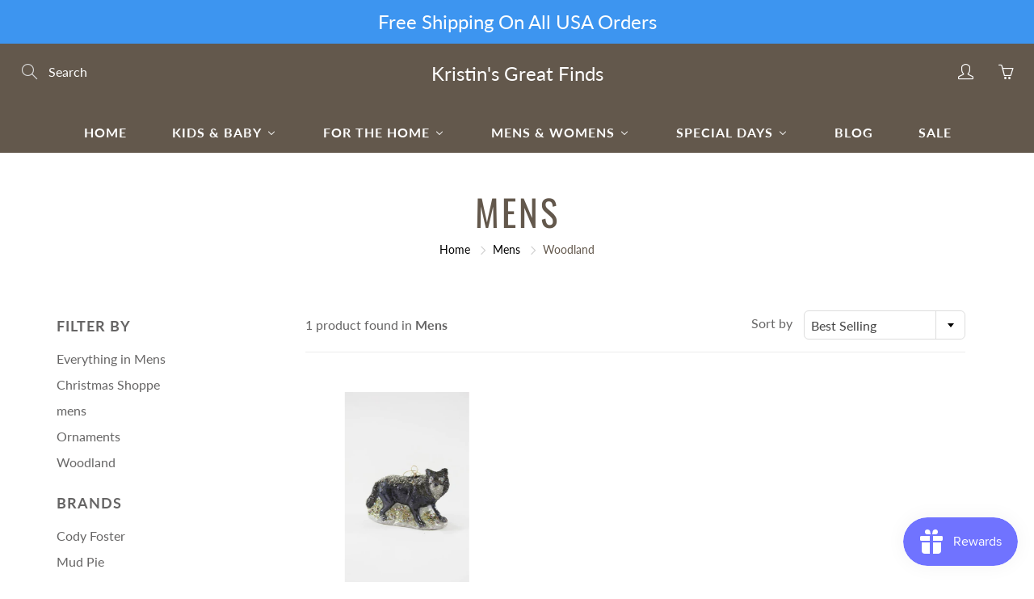

--- FILE ---
content_type: text/html; charset=utf-8
request_url: https://kristinsgreatfinds.com/collections/mens/woodland
body_size: 29873
content:
<!doctype html>
<!--[if IE 9]> <html class="ie9" lang="en"> <![endif]-->
<!--[if (gt IE 9)|!(IE)]><!--> <html lang="en"> <!--<![endif]-->
  <head>
    <!-- Basic page needs ================================================== -->
    <meta charset="utf-8">
    <meta name="viewport" content="width=device-width, height=device-height, initial-scale=1.0, maximum-scale=1.0">

    <!-- Title and description ================================================== -->
    <title>
      Mens &ndash; Tagged &quot;Woodland&quot; &ndash; Kristin&#39;s Great Finds
    </title>

    

    <!-- Helpers ================================================== -->
    <meta property="og:site_name" content="Kristin&#39;s Great Finds">
<meta property="og:url" content="https://kristinsgreatfinds.com/collections/mens/woodland">

    <meta property="og:type" content="website">
    <meta property="og:title" content="Mens">
    
  
  
 
  
  <meta name="twitter:card" content="summary">
  
    <link rel="canonical" href="https://kristinsgreatfinds.com/collections/mens/woodland">
    <meta name="theme-color" content="#000000">
    
    <link href="//kristinsgreatfinds.com/cdn/shop/t/12/assets/apps.css?v=33307732601068144031553264401" rel="stylesheet" type="text/css" media="all" />
    <link href="//kristinsgreatfinds.com/cdn/shop/t/12/assets/styles.scss.css?v=23869164351340843921759259327" rel="stylesheet" type="text/css" media="all" />

    <!-- Header hook for plugins ================================================== -->
    
  
  <script>window.performance && window.performance.mark && window.performance.mark('shopify.content_for_header.start');</script><meta name="google-site-verification" content="-TsWTXHzu1EHKrK634hjMKjgNvEc9s8GM2_b57P-oiE">
<meta id="shopify-digital-wallet" name="shopify-digital-wallet" content="/9882824/digital_wallets/dialog">
<meta name="shopify-checkout-api-token" content="f393b28b882456e166ec463e3227ed9d">
<meta id="in-context-paypal-metadata" data-shop-id="9882824" data-venmo-supported="false" data-environment="production" data-locale="en_US" data-paypal-v4="true" data-currency="USD">
<link rel="alternate" type="application/atom+xml" title="Feed" href="/collections/mens/woodland.atom" />
<link rel="alternate" type="application/json+oembed" href="https://kristinsgreatfinds.com/collections/mens/woodland.oembed">
<script async="async" src="/checkouts/internal/preloads.js?locale=en-US"></script>
<link rel="preconnect" href="https://shop.app" crossorigin="anonymous">
<script async="async" src="https://shop.app/checkouts/internal/preloads.js?locale=en-US&shop_id=9882824" crossorigin="anonymous"></script>
<script id="shopify-features" type="application/json">{"accessToken":"f393b28b882456e166ec463e3227ed9d","betas":["rich-media-storefront-analytics"],"domain":"kristinsgreatfinds.com","predictiveSearch":true,"shopId":9882824,"locale":"en"}</script>
<script>var Shopify = Shopify || {};
Shopify.shop = "kristins-great-finds.myshopify.com";
Shopify.locale = "en";
Shopify.currency = {"active":"USD","rate":"1.0"};
Shopify.country = "US";
Shopify.theme = {"name":"Galleria","id":45976027194,"schema_name":"Galleria","schema_version":"2.0.1","theme_store_id":851,"role":"main"};
Shopify.theme.handle = "null";
Shopify.theme.style = {"id":null,"handle":null};
Shopify.cdnHost = "kristinsgreatfinds.com/cdn";
Shopify.routes = Shopify.routes || {};
Shopify.routes.root = "/";</script>
<script type="module">!function(o){(o.Shopify=o.Shopify||{}).modules=!0}(window);</script>
<script>!function(o){function n(){var o=[];function n(){o.push(Array.prototype.slice.apply(arguments))}return n.q=o,n}var t=o.Shopify=o.Shopify||{};t.loadFeatures=n(),t.autoloadFeatures=n()}(window);</script>
<script>
  window.ShopifyPay = window.ShopifyPay || {};
  window.ShopifyPay.apiHost = "shop.app\/pay";
  window.ShopifyPay.redirectState = null;
</script>
<script id="shop-js-analytics" type="application/json">{"pageType":"collection"}</script>
<script defer="defer" async type="module" src="//kristinsgreatfinds.com/cdn/shopifycloud/shop-js/modules/v2/client.init-shop-cart-sync_C5BV16lS.en.esm.js"></script>
<script defer="defer" async type="module" src="//kristinsgreatfinds.com/cdn/shopifycloud/shop-js/modules/v2/chunk.common_CygWptCX.esm.js"></script>
<script type="module">
  await import("//kristinsgreatfinds.com/cdn/shopifycloud/shop-js/modules/v2/client.init-shop-cart-sync_C5BV16lS.en.esm.js");
await import("//kristinsgreatfinds.com/cdn/shopifycloud/shop-js/modules/v2/chunk.common_CygWptCX.esm.js");

  window.Shopify.SignInWithShop?.initShopCartSync?.({"fedCMEnabled":true,"windoidEnabled":true});

</script>
<script>
  window.Shopify = window.Shopify || {};
  if (!window.Shopify.featureAssets) window.Shopify.featureAssets = {};
  window.Shopify.featureAssets['shop-js'] = {"shop-cart-sync":["modules/v2/client.shop-cart-sync_ZFArdW7E.en.esm.js","modules/v2/chunk.common_CygWptCX.esm.js"],"init-fed-cm":["modules/v2/client.init-fed-cm_CmiC4vf6.en.esm.js","modules/v2/chunk.common_CygWptCX.esm.js"],"shop-button":["modules/v2/client.shop-button_tlx5R9nI.en.esm.js","modules/v2/chunk.common_CygWptCX.esm.js"],"shop-cash-offers":["modules/v2/client.shop-cash-offers_DOA2yAJr.en.esm.js","modules/v2/chunk.common_CygWptCX.esm.js","modules/v2/chunk.modal_D71HUcav.esm.js"],"init-windoid":["modules/v2/client.init-windoid_sURxWdc1.en.esm.js","modules/v2/chunk.common_CygWptCX.esm.js"],"shop-toast-manager":["modules/v2/client.shop-toast-manager_ClPi3nE9.en.esm.js","modules/v2/chunk.common_CygWptCX.esm.js"],"init-shop-email-lookup-coordinator":["modules/v2/client.init-shop-email-lookup-coordinator_B8hsDcYM.en.esm.js","modules/v2/chunk.common_CygWptCX.esm.js"],"init-shop-cart-sync":["modules/v2/client.init-shop-cart-sync_C5BV16lS.en.esm.js","modules/v2/chunk.common_CygWptCX.esm.js"],"avatar":["modules/v2/client.avatar_BTnouDA3.en.esm.js"],"pay-button":["modules/v2/client.pay-button_FdsNuTd3.en.esm.js","modules/v2/chunk.common_CygWptCX.esm.js"],"init-customer-accounts":["modules/v2/client.init-customer-accounts_DxDtT_ad.en.esm.js","modules/v2/client.shop-login-button_C5VAVYt1.en.esm.js","modules/v2/chunk.common_CygWptCX.esm.js","modules/v2/chunk.modal_D71HUcav.esm.js"],"init-shop-for-new-customer-accounts":["modules/v2/client.init-shop-for-new-customer-accounts_ChsxoAhi.en.esm.js","modules/v2/client.shop-login-button_C5VAVYt1.en.esm.js","modules/v2/chunk.common_CygWptCX.esm.js","modules/v2/chunk.modal_D71HUcav.esm.js"],"shop-login-button":["modules/v2/client.shop-login-button_C5VAVYt1.en.esm.js","modules/v2/chunk.common_CygWptCX.esm.js","modules/v2/chunk.modal_D71HUcav.esm.js"],"init-customer-accounts-sign-up":["modules/v2/client.init-customer-accounts-sign-up_CPSyQ0Tj.en.esm.js","modules/v2/client.shop-login-button_C5VAVYt1.en.esm.js","modules/v2/chunk.common_CygWptCX.esm.js","modules/v2/chunk.modal_D71HUcav.esm.js"],"shop-follow-button":["modules/v2/client.shop-follow-button_Cva4Ekp9.en.esm.js","modules/v2/chunk.common_CygWptCX.esm.js","modules/v2/chunk.modal_D71HUcav.esm.js"],"checkout-modal":["modules/v2/client.checkout-modal_BPM8l0SH.en.esm.js","modules/v2/chunk.common_CygWptCX.esm.js","modules/v2/chunk.modal_D71HUcav.esm.js"],"lead-capture":["modules/v2/client.lead-capture_Bi8yE_yS.en.esm.js","modules/v2/chunk.common_CygWptCX.esm.js","modules/v2/chunk.modal_D71HUcav.esm.js"],"shop-login":["modules/v2/client.shop-login_D6lNrXab.en.esm.js","modules/v2/chunk.common_CygWptCX.esm.js","modules/v2/chunk.modal_D71HUcav.esm.js"],"payment-terms":["modules/v2/client.payment-terms_CZxnsJam.en.esm.js","modules/v2/chunk.common_CygWptCX.esm.js","modules/v2/chunk.modal_D71HUcav.esm.js"]};
</script>
<script>(function() {
  var isLoaded = false;
  function asyncLoad() {
    if (isLoaded) return;
    isLoaded = true;
    var urls = ["https:\/\/js.smile.io\/v1\/smile-shopify.js?shop=kristins-great-finds.myshopify.com"];
    for (var i = 0; i < urls.length; i++) {
      var s = document.createElement('script');
      s.type = 'text/javascript';
      s.async = true;
      s.src = urls[i];
      var x = document.getElementsByTagName('script')[0];
      x.parentNode.insertBefore(s, x);
    }
  };
  if(window.attachEvent) {
    window.attachEvent('onload', asyncLoad);
  } else {
    window.addEventListener('load', asyncLoad, false);
  }
})();</script>
<script id="__st">var __st={"a":9882824,"offset":-18000,"reqid":"282ebb98-85b2-4b11-8311-26737ef71de4-1768826955","pageurl":"kristinsgreatfinds.com\/collections\/mens\/woodland","u":"1db35f3a6b82","p":"collection","rtyp":"collection","rid":87234510906};</script>
<script>window.ShopifyPaypalV4VisibilityTracking = true;</script>
<script id="captcha-bootstrap">!function(){'use strict';const t='contact',e='account',n='new_comment',o=[[t,t],['blogs',n],['comments',n],[t,'customer']],c=[[e,'customer_login'],[e,'guest_login'],[e,'recover_customer_password'],[e,'create_customer']],r=t=>t.map((([t,e])=>`form[action*='/${t}']:not([data-nocaptcha='true']) input[name='form_type'][value='${e}']`)).join(','),a=t=>()=>t?[...document.querySelectorAll(t)].map((t=>t.form)):[];function s(){const t=[...o],e=r(t);return a(e)}const i='password',u='form_key',d=['recaptcha-v3-token','g-recaptcha-response','h-captcha-response',i],f=()=>{try{return window.sessionStorage}catch{return}},m='__shopify_v',_=t=>t.elements[u];function p(t,e,n=!1){try{const o=window.sessionStorage,c=JSON.parse(o.getItem(e)),{data:r}=function(t){const{data:e,action:n}=t;return t[m]||n?{data:e,action:n}:{data:t,action:n}}(c);for(const[e,n]of Object.entries(r))t.elements[e]&&(t.elements[e].value=n);n&&o.removeItem(e)}catch(o){console.error('form repopulation failed',{error:o})}}const l='form_type',E='cptcha';function T(t){t.dataset[E]=!0}const w=window,h=w.document,L='Shopify',v='ce_forms',y='captcha';let A=!1;((t,e)=>{const n=(g='f06e6c50-85a8-45c8-87d0-21a2b65856fe',I='https://cdn.shopify.com/shopifycloud/storefront-forms-hcaptcha/ce_storefront_forms_captcha_hcaptcha.v1.5.2.iife.js',D={infoText:'Protected by hCaptcha',privacyText:'Privacy',termsText:'Terms'},(t,e,n)=>{const o=w[L][v],c=o.bindForm;if(c)return c(t,g,e,D).then(n);var r;o.q.push([[t,g,e,D],n]),r=I,A||(h.body.append(Object.assign(h.createElement('script'),{id:'captcha-provider',async:!0,src:r})),A=!0)});var g,I,D;w[L]=w[L]||{},w[L][v]=w[L][v]||{},w[L][v].q=[],w[L][y]=w[L][y]||{},w[L][y].protect=function(t,e){n(t,void 0,e),T(t)},Object.freeze(w[L][y]),function(t,e,n,w,h,L){const[v,y,A,g]=function(t,e,n){const i=e?o:[],u=t?c:[],d=[...i,...u],f=r(d),m=r(i),_=r(d.filter((([t,e])=>n.includes(e))));return[a(f),a(m),a(_),s()]}(w,h,L),I=t=>{const e=t.target;return e instanceof HTMLFormElement?e:e&&e.form},D=t=>v().includes(t);t.addEventListener('submit',(t=>{const e=I(t);if(!e)return;const n=D(e)&&!e.dataset.hcaptchaBound&&!e.dataset.recaptchaBound,o=_(e),c=g().includes(e)&&(!o||!o.value);(n||c)&&t.preventDefault(),c&&!n&&(function(t){try{if(!f())return;!function(t){const e=f();if(!e)return;const n=_(t);if(!n)return;const o=n.value;o&&e.removeItem(o)}(t);const e=Array.from(Array(32),(()=>Math.random().toString(36)[2])).join('');!function(t,e){_(t)||t.append(Object.assign(document.createElement('input'),{type:'hidden',name:u})),t.elements[u].value=e}(t,e),function(t,e){const n=f();if(!n)return;const o=[...t.querySelectorAll(`input[type='${i}']`)].map((({name:t})=>t)),c=[...d,...o],r={};for(const[a,s]of new FormData(t).entries())c.includes(a)||(r[a]=s);n.setItem(e,JSON.stringify({[m]:1,action:t.action,data:r}))}(t,e)}catch(e){console.error('failed to persist form',e)}}(e),e.submit())}));const S=(t,e)=>{t&&!t.dataset[E]&&(n(t,e.some((e=>e===t))),T(t))};for(const o of['focusin','change'])t.addEventListener(o,(t=>{const e=I(t);D(e)&&S(e,y())}));const B=e.get('form_key'),M=e.get(l),P=B&&M;t.addEventListener('DOMContentLoaded',(()=>{const t=y();if(P)for(const e of t)e.elements[l].value===M&&p(e,B);[...new Set([...A(),...v().filter((t=>'true'===t.dataset.shopifyCaptcha))])].forEach((e=>S(e,t)))}))}(h,new URLSearchParams(w.location.search),n,t,e,['guest_login'])})(!0,!0)}();</script>
<script integrity="sha256-4kQ18oKyAcykRKYeNunJcIwy7WH5gtpwJnB7kiuLZ1E=" data-source-attribution="shopify.loadfeatures" defer="defer" src="//kristinsgreatfinds.com/cdn/shopifycloud/storefront/assets/storefront/load_feature-a0a9edcb.js" crossorigin="anonymous"></script>
<script crossorigin="anonymous" defer="defer" src="//kristinsgreatfinds.com/cdn/shopifycloud/storefront/assets/shopify_pay/storefront-65b4c6d7.js?v=20250812"></script>
<script data-source-attribution="shopify.dynamic_checkout.dynamic.init">var Shopify=Shopify||{};Shopify.PaymentButton=Shopify.PaymentButton||{isStorefrontPortableWallets:!0,init:function(){window.Shopify.PaymentButton.init=function(){};var t=document.createElement("script");t.src="https://kristinsgreatfinds.com/cdn/shopifycloud/portable-wallets/latest/portable-wallets.en.js",t.type="module",document.head.appendChild(t)}};
</script>
<script data-source-attribution="shopify.dynamic_checkout.buyer_consent">
  function portableWalletsHideBuyerConsent(e){var t=document.getElementById("shopify-buyer-consent"),n=document.getElementById("shopify-subscription-policy-button");t&&n&&(t.classList.add("hidden"),t.setAttribute("aria-hidden","true"),n.removeEventListener("click",e))}function portableWalletsShowBuyerConsent(e){var t=document.getElementById("shopify-buyer-consent"),n=document.getElementById("shopify-subscription-policy-button");t&&n&&(t.classList.remove("hidden"),t.removeAttribute("aria-hidden"),n.addEventListener("click",e))}window.Shopify?.PaymentButton&&(window.Shopify.PaymentButton.hideBuyerConsent=portableWalletsHideBuyerConsent,window.Shopify.PaymentButton.showBuyerConsent=portableWalletsShowBuyerConsent);
</script>
<script data-source-attribution="shopify.dynamic_checkout.cart.bootstrap">document.addEventListener("DOMContentLoaded",(function(){function t(){return document.querySelector("shopify-accelerated-checkout-cart, shopify-accelerated-checkout")}if(t())Shopify.PaymentButton.init();else{new MutationObserver((function(e,n){t()&&(Shopify.PaymentButton.init(),n.disconnect())})).observe(document.body,{childList:!0,subtree:!0})}}));
</script>
<link id="shopify-accelerated-checkout-styles" rel="stylesheet" media="screen" href="https://kristinsgreatfinds.com/cdn/shopifycloud/portable-wallets/latest/accelerated-checkout-backwards-compat.css" crossorigin="anonymous">
<style id="shopify-accelerated-checkout-cart">
        #shopify-buyer-consent {
  margin-top: 1em;
  display: inline-block;
  width: 100%;
}

#shopify-buyer-consent.hidden {
  display: none;
}

#shopify-subscription-policy-button {
  background: none;
  border: none;
  padding: 0;
  text-decoration: underline;
  font-size: inherit;
  cursor: pointer;
}

#shopify-subscription-policy-button::before {
  box-shadow: none;
}

      </style>

<script>window.performance && window.performance.mark && window.performance.mark('shopify.content_for_header.end');</script>

    <!--[if lt IE 9]>
		<script src="//html5shiv.googlecode.com/svn/trunk/html5.js" type="text/javascript"></script>
	<![endif]-->

     <!--[if (lte IE 9) ]><script src="//kristinsgreatfinds.com/cdn/shop/t/12/assets/match-media.min.js?v=22265819453975888031553264404" type="text/javascript"></script><![endif]-->

  


    <!-- Theme Global App JS ================================================== -->
    <script>
      var theme = {
        strings: {
          addToCart: "Add to cart",
          soldOut: "Sold out",
          unavailable: "Unavailable",
          showMore: "Show More",
          showLess: "Show Less"
        },
        moneyFormat: "$ {{amount}}"
      }
      function initScroll(sectionId) {

        document.addEventListener('shopify:section:select', fireOnSectionSelect);
        document.addEventListener('shopify:section:reorder', fireOnSectionSelect);

        window.addEventListener("load", fireOnLoad);


        function fireOnSectionSelect(e) {
          if(e.detail.sectionId === sectionId) {
            setScoll(e.detail.sectionId);
          }
        }

        function fireOnLoad() {
          setScoll(sectionId);
        }


        function setScoll(sectionId) {

          var current = document.getElementById("shopify-section-" + sectionId),
              scroller = document.getElementById("scroll-indicator-" + sectionId);


          if(current.previousElementSibling === null) {
            scroller.style.display = "block";
            scroller.onclick = function(e) {
              e.preventDefault();
              current.nextElementSibling.scrollIntoView({ behavior: 'smooth', block: 'start' });
            };
          }
        }
      }
    </script>

      <noscript>
        <style>
          .product-thumb-img-wrap img:nth-child(2),
          .swiper-slide img:nth-child(2),
          .blog_image_overlay img:nth-child(2),
          .blog-post img:nth-child(2){
            display:none !important;
          }
        </style>
      </noscript>

  <!-- BEGIN app block: shopify://apps/buddha-mega-menu-navigation/blocks/megamenu/dbb4ce56-bf86-4830-9b3d-16efbef51c6f -->
<script>
        var productImageAndPrice = [],
            collectionImages = [],
            articleImages = [],
            mmLivIcons = false,
            mmFlipClock = false,
            mmFixesUseJquery = false,
            mmNumMMI = 7,
            mmSchemaTranslation = {},
            mmMenuStrings =  [] ,
            mmShopLocale = "en",
            mmShopLocaleCollectionsRoute = "/collections",
            mmSchemaDesignJSON = [{"action":"menu-select","value":"main-menu"},{"action":"design","setting":"vertical_font_size","value":"13px"},{"action":"design","setting":"vertical_link_hover_color","value":"#0da19a"},{"action":"design","setting":"vertical_link_color","value":"#ffffff"},{"action":"design","setting":"vertical_text_color","value":"#ffffff"},{"action":"design","setting":"text_color","value":"#222222"},{"action":"design","setting":"font_size","value":"13px"},{"action":"design","setting":"button_text_color","value":"#ffffff"},{"action":"design","setting":"button_text_hover_color","value":"#ffffff"},{"action":"design","setting":"background_color","value":"#ffffff"},{"action":"design","setting":"background_hover_color","value":"#f9f9f9"},{"action":"design","setting":"link_color","value":"#4e4e4e"},{"action":"design","setting":"button_background_color","value":"#0da19a"},{"action":"design","setting":"link_hover_color","value":"#0da19a"},{"action":"design","setting":"button_background_hover_color","value":"#0d8781"},{"action":"design","setting":"tree_sub_direction","value":"set_tree_auto"},{"action":"design","setting":"font_family","value":"Default"}],
            mmDomChangeSkipUl = "",
            buddhaMegaMenuShop = "kristins-great-finds.myshopify.com",
            mmWireframeCompression = "0",
            mmExtensionAssetUrl = "https://cdn.shopify.com/extensions/019abe06-4a3f-7763-88da-170e1b54169b/mega-menu-151/assets/";var bestSellersHTML = '';var newestProductsHTML = '';/* get link lists api */
        var linkLists={"main-menu" : {"title":"Main Menu", "items":["/","/collections/baby-kids","/collections/for-the-home","/collections/womens","/blogs/news",]},"footer" : {"title":"Footer", "items":["/search",]},"clothing-apparel" : {"title":"Clothing &amp; Apparel", "items":["/collections/boys","/collections/girls","/collections/unisex",]},"boys" : {"title":"Boys", "items":["https://kristinsgreatfinds.com/collections/baby-kids/clothing-apparel/boys/accessories-footwear","https://kristinsgreatfinds.com/collections/baby-kids/clothing-apparel/boys/sleepwear","https://kristinsgreatfinds.com/collections/baby-kids/clothing-apparel/boys/outfits-sets","https://kristinsgreatfinds.com/collections/baby-kids/clothing-apparel/boys/tops-sweaters","https://kristinsgreatfinds.com/collections/baby-kids/clothing-apparel/boys/swimwear",]},"o-silent-night" : {"title":"O&#39; Silent Night", "items":["/collections/religious-decor-1","/collections/religious-decor","/collections/nativities-4-7","/collections/nativities-7-and-up",]},"christmas-shoppe" : {"title":"Christmas Shoppe", "items":["/collections/christmas-clothing","/collections/o-silent-night","/collections/north-pole","/collections/plaid","/collections/nautical","/collections/blustery-winter-days","/collections/50s-nostalgia","/collections/timeless-elegance","/collections/wee-folk","/collections/otannenbaum","/collections/candy-cane-lane","/collections/making-spirits-bright","/collections/stag","/collections/alpine","/collections/deck-the-halls","/collections/woodland","/collections/victorian","/collections/licensed","/collections/western","/collections/patriotic",]},"north-pole" : {"title":"North Pole", "items":["/collections/santa","/collections/reindeer","/collections/elves",]},"50s-nostalgia" : {"title":"50&#39;s Nostalgia", "items":["/collections/mercury-glass-1","/collections/mercury-glass","/collections/retro-trees",]},"blustery-winter-days" : {"title":"Blustery Winter Days", "items":["/collections/snowmen","/collections/snowflakes",]},"wee-folk" : {"title":"Wee Folk", "items":["/collections/figures","/collections/village-houses","/collections/vehicles",]},"help-and-info" : {"title":"Help and Info", "items":["/pages/about-us","/pages/shipping-and-returns","/pages/payments","/pages/privacy-policy","/pages/contact-us",]},"resources" : {"title":"Resources", "items":["/pages/christmas-tree-decorating-guide","/pages/how-to-fit-your-child-for-the-perfect-backpack",]},"halloween" : {"title":"Halloween", "items":["/collections/spooky-table-linens","/collections/pillows","/collections/figurines","/collections/clothing-and-apparel",]},"trees" : {"title":"Trees", "items":["/collections/trees-12-to-24-tall","/collections/small-trees-24-47-tall","/collections/medium-trees-48-to-70-tall","/collections/large-trees-71-and-larger",]},"o-tannenbaum" : {"title":"O&#39;Tannenbaum", "items":["/collections/tree-skirts","/collections/ornament","/collections/garlands","/collections/tree-toppers-1","/collections/tree-toppers","/collections/trees",]},"wedding-boutique" : {"title":"Wedding Boutique", "items":["/collections/cake-toppers",]},"baby-kids" : {"title":"Baby &amp; Kids", "items":["/collections/clothing","/collections/special-days","/collections/toys-1",]},"school-time" : {"title":"School Time", "items":["/collections/backpacks",]},"for-the-home" : {"title":"For the Home", "items":["/collections/table-top","/collections/serveware-3","/collections/kitchen","/collections/for-the-home",]},"birthday-boutique" : {"title":"Birthday Boutique", "items":["/collections/birthday-clothing","/collections/birthday-decor",]},"girls" : {"title":"Girls", "items":["https://kristinsgreatfinds.com/collections/baby-kids/girls/Accessories","https://kristinsgreatfinds.com/collections/baby-kids/girls/dresses","https://kristinsgreatfinds.com/collections/baby-kids/girls/sleepwear","https://kristinsgreatfinds.com/collections/baby-kids/girls/tops","https://kristinsgreatfinds.com/collections/baby-kids/girls/outfits","https://kristinsgreatfinds.com/collections/baby-kids/girls/outerwear","https://kristinsgreatfinds.com/collections/baby-kids/girls/swimwear",]},"birthday-clothing-apparel" : {"title":"Birthday Clothing &amp; Apparel", "items":["/collections/birthday","/collections/girls-birthday",]},"easter" : {"title":"Easter", "items":["/collections/easter-decor","/collections/boys-easter","/collections/girls-easter",]},"valentines-day" : {"title":"Valentines Day", "items":["/collections/valentine-decorative-objects","/collections/valentine-ornaments","/collections/valentine-figurines","/collections/valentine-wreaths-and-garlands","/collections/valentines-day-clothing",]},"patriotic" : {"title":"Patriotic", "items":["/collections/patriotic-wreaths-garlands","/collections/patriotic-figurines","/collections/patriotic-clothing",]},"table-top" : {"title":"Table Top", "items":["/collections/serving-bowls","/collections/platters-and-serving-boards",]},"special-days" : {"title":"Special Days", "items":["/collections/baby-gifts-and-mementos","/collections/christening-communion-and-religious-moments","/collections/backpacks","/collections/easter","/collections/patriotic-clothing","/collections/clothing-and-apparel","/collections/give-thanks","/collections/christmas-clothing","/collections/birthday-boutique",]},"customer-account-main-menu" : {"title":"Customer account main menu", "items":["/","https://shopify.com/9882824/account/orders?locale=en&amp;region_country=US",]},};/*ENDPARSE*/

        

        /* set product prices *//* get the collection images *//* get the article images *//* customer fixes */
        var mmThemeFixesBeforeInit = function(){ customMenuUls = "#accordion,.nav,ul"; }; var mmThemeFixesBefore = function(){ if (tempMenuObject.u.matches("#accordion")) { tempMenuObject.forceMenu = true; tempMenuObject.skipCheck = true; tempMenuObject.liClasses = "panel-heading"; tempMenuObject.aClasses = ""; tempMenuObject.liItems = tempMenuObject.u.children; } }; var mmThemeFixesAfter = function(){ mmAddStyle(" .vertical-mega-menu .buddha-menu-item { list-style: none; } ", "themeScript"); }; 
        

        var mmWireframe = {"html" : "<li class=\"buddha-menu-item\" itemId=\"mnlog\"  ><a data-href=\"/\" href=\"/\" aria-label=\"Home\" data-no-instant=\"\" onclick=\"mmGoToPage(this, event); return false;\"  ><i class=\"mm-icon static fa fa-none\" aria-hidden=\"true\"></i><span class=\"mm-title\">Home</span></a></li><li class=\"buddha-menu-item\" itemId=\"SVJO0\"  ><a data-href=\"/collections/baby-kids\" href=\"/collections/baby-kids\" aria-label=\"Kids & Baby\" data-no-instant=\"\" onclick=\"mmGoToPage(this, event); return false;\"  ><span class=\"mm-title\">Kids & Baby</span><i class=\"mm-arrow mm-angle-down\" aria-hidden=\"true\"></i><span class=\"toggle-menu-btn\" style=\"display:none;\" title=\"Toggle menu\" onclick=\"return toggleSubmenu(this)\"><span class=\"mm-arrow-icon\"><span class=\"bar-one\"></span><span class=\"bar-two\"></span></span></span></a><ul class=\"mm-submenu tree  small \"><li data-href=\"/collections/clothing\" href=\"/collections/clothing\" aria-label=\"Clothing & Apparel\" data-no-instant=\"\" onclick=\"mmGoToPage(this, event); return false;\"  ><a data-href=\"/collections/clothing\" href=\"/collections/clothing\" aria-label=\"Clothing & Apparel\" data-no-instant=\"\" onclick=\"mmGoToPage(this, event); return false;\"  ><span class=\"mm-title\">Clothing & Apparel</span><i class=\"mm-arrow mm-angle-down\" aria-hidden=\"true\"></i><span class=\"toggle-menu-btn\" style=\"display:none;\" title=\"Toggle menu\" onclick=\"return toggleSubmenu(this)\"><span class=\"mm-arrow-icon\"><span class=\"bar-one\"></span><span class=\"bar-two\"></span></span></span></a><ul class=\"mm-submenu tree  small \"><li data-href=\"/collections/boys\" href=\"/collections/boys\" aria-label=\"Boys\" data-no-instant=\"\" onclick=\"mmGoToPage(this, event); return false;\"  ><a data-href=\"/collections/boys\" href=\"/collections/boys\" aria-label=\"Boys\" data-no-instant=\"\" onclick=\"mmGoToPage(this, event); return false;\"  ><span class=\"mm-title\">Boys</span><i class=\"mm-arrow mm-angle-down\" aria-hidden=\"true\"></i><span class=\"toggle-menu-btn\" style=\"display:none;\" title=\"Toggle menu\" onclick=\"return toggleSubmenu(this)\"><span class=\"mm-arrow-icon\"><span class=\"bar-one\"></span><span class=\"bar-two\"></span></span></span></a><ul class=\"mm-submenu tree  small mm-last-level\"><li data-href=\"/collections/accessories-and-footwear\" href=\"/collections/accessories-and-footwear\" aria-label=\"Accessories & Footwear\" data-no-instant=\"\" onclick=\"mmGoToPage(this, event); return false;\"  ><a data-href=\"/collections/accessories-and-footwear\" href=\"/collections/accessories-and-footwear\" aria-label=\"Accessories & Footwear\" data-no-instant=\"\" onclick=\"mmGoToPage(this, event); return false;\"  ><span class=\"mm-title\">Accessories & Footwear</span></a></li><li data-href=\"/collections/outfits\" href=\"/collections/outfits\" aria-label=\"Outfits & Sets\" data-no-instant=\"\" onclick=\"mmGoToPage(this, event); return false;\"  ><a data-href=\"/collections/outfits\" href=\"/collections/outfits\" aria-label=\"Outfits & Sets\" data-no-instant=\"\" onclick=\"mmGoToPage(this, event); return false;\"  ><span class=\"mm-title\">Outfits & Sets</span></a></li><li data-href=\"/collections/outerwear\" href=\"/collections/outerwear\" aria-label=\"Outerwear\" data-no-instant=\"\" onclick=\"mmGoToPage(this, event); return false;\"  ><a data-href=\"/collections/outerwear\" href=\"/collections/outerwear\" aria-label=\"Outerwear\" data-no-instant=\"\" onclick=\"mmGoToPage(this, event); return false;\"  ><span class=\"mm-title\">Outerwear</span></a></li><li data-href=\"/collections/sleepwear\" href=\"/collections/sleepwear\" aria-label=\"Sleepwear\" data-no-instant=\"\" onclick=\"mmGoToPage(this, event); return false;\"  ><a data-href=\"/collections/sleepwear\" href=\"/collections/sleepwear\" aria-label=\"Sleepwear\" data-no-instant=\"\" onclick=\"mmGoToPage(this, event); return false;\"  ><span class=\"mm-title\">Sleepwear</span></a></li><li data-href=\"/collections/swimwear\" href=\"/collections/swimwear\" aria-label=\"Swimwear\" data-no-instant=\"\" onclick=\"mmGoToPage(this, event); return false;\"  ><a data-href=\"/collections/swimwear\" href=\"/collections/swimwear\" aria-label=\"Swimwear\" data-no-instant=\"\" onclick=\"mmGoToPage(this, event); return false;\"  ><span class=\"mm-title\">Swimwear</span></a></li><li data-href=\"/collections/tops-and-sweaters\" href=\"/collections/tops-and-sweaters\" aria-label=\"Tops & Sweaters\" data-no-instant=\"\" onclick=\"mmGoToPage(this, event); return false;\"  ><a data-href=\"/collections/tops-and-sweaters\" href=\"/collections/tops-and-sweaters\" aria-label=\"Tops & Sweaters\" data-no-instant=\"\" onclick=\"mmGoToPage(this, event); return false;\"  ><span class=\"mm-title\">Tops & Sweaters</span></a></li><li data-href=\"/collections/0-12-months\" href=\"/collections/0-12-months\" aria-label=\"0-12 Months\" data-no-instant=\"\" onclick=\"mmGoToPage(this, event); return false;\"  ><a data-href=\"/collections/0-12-months\" href=\"/collections/0-12-months\" aria-label=\"0-12 Months\" data-no-instant=\"\" onclick=\"mmGoToPage(this, event); return false;\"  ><span class=\"mm-title\">0-12 Months</span></a></li><li data-href=\"/collections/12-months-24-months\" href=\"/collections/12-months-24-months\" aria-label=\"12-24 Months\" data-no-instant=\"\" onclick=\"mmGoToPage(this, event); return false;\"  ><a data-href=\"/collections/12-months-24-months\" href=\"/collections/12-months-24-months\" aria-label=\"12-24 Months\" data-no-instant=\"\" onclick=\"mmGoToPage(this, event); return false;\"  ><span class=\"mm-title\">12-24 Months</span></a></li><li data-href=\"/collections/2t-5t\" href=\"/collections/2t-5t\" aria-label=\"2T-5T\" data-no-instant=\"\" onclick=\"mmGoToPage(this, event); return false;\"  ><a data-href=\"/collections/2t-5t\" href=\"/collections/2t-5t\" aria-label=\"2T-5T\" data-no-instant=\"\" onclick=\"mmGoToPage(this, event); return false;\"  ><span class=\"mm-title\">2T-5T</span></a></li><li data-href=\"/collections/5-above\" href=\"/collections/5-above\" aria-label=\"Size 5 & Above\" data-no-instant=\"\" onclick=\"mmGoToPage(this, event); return false;\"  ><a data-href=\"/collections/5-above\" href=\"/collections/5-above\" aria-label=\"Size 5 & Above\" data-no-instant=\"\" onclick=\"mmGoToPage(this, event); return false;\"  ><span class=\"mm-title\">Size 5 & Above</span></a></li></ul></li><li data-href=\"/collections/girls\" href=\"/collections/girls\" aria-label=\"Girls\" data-no-instant=\"\" onclick=\"mmGoToPage(this, event); return false;\"  ><a data-href=\"/collections/girls\" href=\"/collections/girls\" aria-label=\"Girls\" data-no-instant=\"\" onclick=\"mmGoToPage(this, event); return false;\"  ><span class=\"mm-title\">Girls</span><i class=\"mm-arrow mm-angle-down\" aria-hidden=\"true\"></i><span class=\"toggle-menu-btn\" style=\"display:none;\" title=\"Toggle menu\" onclick=\"return toggleSubmenu(this)\"><span class=\"mm-arrow-icon\"><span class=\"bar-one\"></span><span class=\"bar-two\"></span></span></span></a><ul class=\"mm-submenu tree  small mm-last-level\"><li data-href=\"/collections/girls-accessories-and-footwear\" href=\"/collections/girls-accessories-and-footwear\" aria-label=\"Accessories & Footwear\" data-no-instant=\"\" onclick=\"mmGoToPage(this, event); return false;\"  ><a data-href=\"/collections/girls-accessories-and-footwear\" href=\"/collections/girls-accessories-and-footwear\" aria-label=\"Accessories & Footwear\" data-no-instant=\"\" onclick=\"mmGoToPage(this, event); return false;\"  ><span class=\"mm-title\">Accessories & Footwear</span></a></li><li data-href=\"/collections/girls-dresses\" href=\"/collections/girls-dresses\" aria-label=\"Dresses\" data-no-instant=\"\" onclick=\"mmGoToPage(this, event); return false;\"  ><a data-href=\"/collections/girls-dresses\" href=\"/collections/girls-dresses\" aria-label=\"Dresses\" data-no-instant=\"\" onclick=\"mmGoToPage(this, event); return false;\"  ><span class=\"mm-title\">Dresses</span></a></li><li data-href=\"/collections/girls-outfits\" href=\"/collections/girls-outfits\" aria-label=\"Outfits & Sets\" data-no-instant=\"\" onclick=\"mmGoToPage(this, event); return false;\"  ><a data-href=\"/collections/girls-outfits\" href=\"/collections/girls-outfits\" aria-label=\"Outfits & Sets\" data-no-instant=\"\" onclick=\"mmGoToPage(this, event); return false;\"  ><span class=\"mm-title\">Outfits & Sets</span></a></li><li data-href=\"/collections/girls-outerwear\" href=\"/collections/girls-outerwear\" aria-label=\"Outerwear\" data-no-instant=\"\" onclick=\"mmGoToPage(this, event); return false;\"  ><a data-href=\"/collections/girls-outerwear\" href=\"/collections/girls-outerwear\" aria-label=\"Outerwear\" data-no-instant=\"\" onclick=\"mmGoToPage(this, event); return false;\"  ><span class=\"mm-title\">Outerwear</span></a></li><li data-href=\"/collections/girls-sleepwear\" href=\"/collections/girls-sleepwear\" aria-label=\"Sleepwear\" data-no-instant=\"\" onclick=\"mmGoToPage(this, event); return false;\"  ><a data-href=\"/collections/girls-sleepwear\" href=\"/collections/girls-sleepwear\" aria-label=\"Sleepwear\" data-no-instant=\"\" onclick=\"mmGoToPage(this, event); return false;\"  ><span class=\"mm-title\">Sleepwear</span></a></li><li data-href=\"/collections/girls-swimwear\" href=\"/collections/girls-swimwear\" aria-label=\"Swimwear\" data-no-instant=\"\" onclick=\"mmGoToPage(this, event); return false;\"  ><a data-href=\"/collections/girls-swimwear\" href=\"/collections/girls-swimwear\" aria-label=\"Swimwear\" data-no-instant=\"\" onclick=\"mmGoToPage(this, event); return false;\"  ><span class=\"mm-title\">Swimwear</span></a></li><li data-href=\"/collections/girls-tops-sweaters\" href=\"/collections/girls-tops-sweaters\" aria-label=\"Tops & Sweaters\" data-no-instant=\"\" onclick=\"mmGoToPage(this, event); return false;\"  ><a data-href=\"/collections/girls-tops-sweaters\" href=\"/collections/girls-tops-sweaters\" aria-label=\"Tops & Sweaters\" data-no-instant=\"\" onclick=\"mmGoToPage(this, event); return false;\"  ><span class=\"mm-title\">Tops & Sweaters</span></a></li><li data-href=\"/collections/girls-0-12-months\" href=\"/collections/girls-0-12-months\" aria-label=\"0-12 Months\" data-no-instant=\"\" onclick=\"mmGoToPage(this, event); return false;\"  ><a data-href=\"/collections/girls-0-12-months\" href=\"/collections/girls-0-12-months\" aria-label=\"0-12 Months\" data-no-instant=\"\" onclick=\"mmGoToPage(this, event); return false;\"  ><span class=\"mm-title\">0-12 Months</span></a></li><li data-href=\"/collections/girls-12-24-months\" href=\"/collections/girls-12-24-months\" aria-label=\"12-24 Months\" data-no-instant=\"\" onclick=\"mmGoToPage(this, event); return false;\"  ><a data-href=\"/collections/girls-12-24-months\" href=\"/collections/girls-12-24-months\" aria-label=\"12-24 Months\" data-no-instant=\"\" onclick=\"mmGoToPage(this, event); return false;\"  ><span class=\"mm-title\">12-24 Months</span></a></li><li data-href=\"/collections/girls-2t-5t\" href=\"/collections/girls-2t-5t\" aria-label=\"2T-5T\" data-no-instant=\"\" onclick=\"mmGoToPage(this, event); return false;\"  ><a data-href=\"/collections/girls-2t-5t\" href=\"/collections/girls-2t-5t\" aria-label=\"2T-5T\" data-no-instant=\"\" onclick=\"mmGoToPage(this, event); return false;\"  ><span class=\"mm-title\">2T-5T</span></a></li><li data-href=\"/collections/girls-size-5-and-above\" href=\"/collections/girls-size-5-and-above\" aria-label=\"Size 5 & Above\" data-no-instant=\"\" onclick=\"mmGoToPage(this, event); return false;\"  ><a data-href=\"/collections/girls-size-5-and-above\" href=\"/collections/girls-size-5-and-above\" aria-label=\"Size 5 & Above\" data-no-instant=\"\" onclick=\"mmGoToPage(this, event); return false;\"  ><span class=\"mm-title\">Size 5 & Above</span></a></li></ul></li><li data-href=\"/collections/unisex\" href=\"/collections/unisex\" aria-label=\"Unisex\" data-no-instant=\"\" onclick=\"mmGoToPage(this, event); return false;\"  ><a data-href=\"/collections/unisex\" href=\"/collections/unisex\" aria-label=\"Unisex\" data-no-instant=\"\" onclick=\"mmGoToPage(this, event); return false;\"  ><span class=\"mm-title\">Unisex</span></a></li></ul></li><li data-href=\"/collections/special-days\" href=\"/collections/special-days\" aria-label=\"Special Days\" data-no-instant=\"\" onclick=\"mmGoToPage(this, event); return false;\"  ><a data-href=\"/collections/special-days\" href=\"/collections/special-days\" aria-label=\"Special Days\" data-no-instant=\"\" onclick=\"mmGoToPage(this, event); return false;\"  ><span class=\"mm-title\">Special Days</span><i class=\"mm-arrow mm-angle-down\" aria-hidden=\"true\"></i><span class=\"toggle-menu-btn\" style=\"display:none;\" title=\"Toggle menu\" onclick=\"return toggleSubmenu(this)\"><span class=\"mm-arrow-icon\"><span class=\"bar-one\"></span><span class=\"bar-two\"></span></span></span></a><ul class=\"mm-submenu tree  small mm-last-level\"><li data-href=\"/collections/baby-gifts-and-mementos\" href=\"/collections/baby-gifts-and-mementos\" aria-label=\"New Baby & Shower Gifts\" data-no-instant=\"\" onclick=\"mmGoToPage(this, event); return false;\"  ><a data-href=\"/collections/baby-gifts-and-mementos\" href=\"/collections/baby-gifts-and-mementos\" aria-label=\"New Baby & Shower Gifts\" data-no-instant=\"\" onclick=\"mmGoToPage(this, event); return false;\"  ><span class=\"mm-title\">New Baby & Shower Gifts</span></a></li><li data-href=\"/collections/christening-communion-and-religious-moments\" href=\"/collections/christening-communion-and-religious-moments\" aria-label=\"Religious Moments\" data-no-instant=\"\" onclick=\"mmGoToPage(this, event); return false;\"  ><a data-href=\"/collections/christening-communion-and-religious-moments\" href=\"/collections/christening-communion-and-religious-moments\" aria-label=\"Religious Moments\" data-no-instant=\"\" onclick=\"mmGoToPage(this, event); return false;\"  ><span class=\"mm-title\">Religious Moments</span></a></li><li data-href=\"/collections/birthday-boutique\" href=\"/collections/birthday-boutique\" aria-label=\"Birthday\" data-no-instant=\"\" onclick=\"mmGoToPage(this, event); return false;\"  ><a data-href=\"/collections/birthday-boutique\" href=\"/collections/birthday-boutique\" aria-label=\"Birthday\" data-no-instant=\"\" onclick=\"mmGoToPage(this, event); return false;\"  ><span class=\"mm-title\">Birthday</span></a></li><li data-href=\"/collections/backpacks\" href=\"/collections/backpacks\" aria-label=\"Back to School\" data-no-instant=\"\" onclick=\"mmGoToPage(this, event); return false;\"  ><a data-href=\"/collections/backpacks\" href=\"/collections/backpacks\" aria-label=\"Back to School\" data-no-instant=\"\" onclick=\"mmGoToPage(this, event); return false;\"  ><span class=\"mm-title\">Back to School</span></a></li><li data-href=\"/collections/easter\" href=\"/collections/easter\" aria-label=\"Easter/Spring\" data-no-instant=\"\" onclick=\"mmGoToPage(this, event); return false;\"  ><a data-href=\"/collections/easter\" href=\"/collections/easter\" aria-label=\"Easter/Spring\" data-no-instant=\"\" onclick=\"mmGoToPage(this, event); return false;\"  ><span class=\"mm-title\">Easter/Spring</span></a></li><li data-href=\"/collections/patriotic-clothing\" href=\"/collections/patriotic-clothing\" aria-label=\"Patriotic\" data-no-instant=\"\" onclick=\"mmGoToPage(this, event); return false;\"  ><a data-href=\"/collections/patriotic-clothing\" href=\"/collections/patriotic-clothing\" aria-label=\"Patriotic\" data-no-instant=\"\" onclick=\"mmGoToPage(this, event); return false;\"  ><span class=\"mm-title\">Patriotic</span></a></li><li data-href=\"/collections/clothing-and-apparel\" href=\"/collections/clothing-and-apparel\" aria-label=\"Halloween\" data-no-instant=\"\" onclick=\"mmGoToPage(this, event); return false;\"  ><a data-href=\"/collections/clothing-and-apparel\" href=\"/collections/clothing-and-apparel\" aria-label=\"Halloween\" data-no-instant=\"\" onclick=\"mmGoToPage(this, event); return false;\"  ><span class=\"mm-title\">Halloween</span></a></li><li data-href=\"/collections/christmas-clothing\" href=\"/collections/christmas-clothing\" aria-label=\"Christmas\" data-no-instant=\"\" onclick=\"mmGoToPage(this, event); return false;\"  ><a data-href=\"/collections/christmas-clothing\" href=\"/collections/christmas-clothing\" aria-label=\"Christmas\" data-no-instant=\"\" onclick=\"mmGoToPage(this, event); return false;\"  ><span class=\"mm-title\">Christmas</span></a></li><li data-href=\"/collections/valentine-clothing-and-apparel\" href=\"/collections/valentine-clothing-and-apparel\" aria-label=\"Valentine's Day\" data-no-instant=\"\" onclick=\"mmGoToPage(this, event); return false;\"  ><a data-href=\"/collections/valentine-clothing-and-apparel\" href=\"/collections/valentine-clothing-and-apparel\" aria-label=\"Valentine's Day\" data-no-instant=\"\" onclick=\"mmGoToPage(this, event); return false;\"  ><span class=\"mm-title\">Valentine's Day</span></a></li><li data-href=\"/collections/thanksgiving-clothing-1\" href=\"/collections/thanksgiving-clothing-1\" aria-label=\"Thanksgiving\" data-no-instant=\"\" onclick=\"mmGoToPage(this, event); return false;\"  ><a data-href=\"/collections/thanksgiving-clothing-1\" href=\"/collections/thanksgiving-clothing-1\" aria-label=\"Thanksgiving\" data-no-instant=\"\" onclick=\"mmGoToPage(this, event); return false;\"  ><span class=\"mm-title\">Thanksgiving</span></a></li></ul></li><li data-href=\"/collections/toys-1\" href=\"/collections/toys-1\" aria-label=\"Toys\" data-no-instant=\"\" onclick=\"mmGoToPage(this, event); return false;\"  ><a data-href=\"/collections/toys-1\" href=\"/collections/toys-1\" aria-label=\"Toys\" data-no-instant=\"\" onclick=\"mmGoToPage(this, event); return false;\"  ><span class=\"mm-title\">Toys</span></a></li><li data-href=\"/collections/baby-bedding-feeding-gear\" href=\"/collections/baby-bedding-feeding-gear\" aria-label=\"Baby Bedding, Feeding, & Gear\" data-no-instant=\"\" onclick=\"mmGoToPage(this, event); return false;\"  ><a data-href=\"/collections/baby-bedding-feeding-gear\" href=\"/collections/baby-bedding-feeding-gear\" aria-label=\"Baby Bedding, Feeding, & Gear\" data-no-instant=\"\" onclick=\"mmGoToPage(this, event); return false;\"  ><span class=\"mm-title\">Baby Bedding, Feeding, & Gear</span></a></li></ul></li><li class=\"buddha-menu-item\" itemId=\"N7o0V\"  ><a data-href=\"/collections/for-the-home\" href=\"/collections/for-the-home\" aria-label=\"For the Home\" data-no-instant=\"\" onclick=\"mmGoToPage(this, event); return false;\"  ><span class=\"mm-title\">For the Home</span><i class=\"mm-arrow mm-angle-down\" aria-hidden=\"true\"></i><span class=\"toggle-menu-btn\" style=\"display:none;\" title=\"Toggle menu\" onclick=\"return toggleSubmenu(this)\"><span class=\"mm-arrow-icon\"><span class=\"bar-one\"></span><span class=\"bar-two\"></span></span></span></a><ul class=\"mm-submenu tree  small \"><li data-href=\"/collections/table-top\" href=\"/collections/table-top\" aria-label=\"Tabletop\" data-no-instant=\"\" onclick=\"mmGoToPage(this, event); return false;\"  ><a data-href=\"/collections/table-top\" href=\"/collections/table-top\" aria-label=\"Tabletop\" data-no-instant=\"\" onclick=\"mmGoToPage(this, event); return false;\"  ><span class=\"mm-title\">Tabletop</span><i class=\"mm-arrow mm-angle-down\" aria-hidden=\"true\"></i><span class=\"toggle-menu-btn\" style=\"display:none;\" title=\"Toggle menu\" onclick=\"return toggleSubmenu(this)\"><span class=\"mm-arrow-icon\"><span class=\"bar-one\"></span><span class=\"bar-two\"></span></span></span></a><ul class=\"mm-submenu tree  small \"><li data-href=\"/collections/serveware-3\" href=\"/collections/serveware-3\" aria-label=\"Dishes & Serveware\" data-no-instant=\"\" onclick=\"mmGoToPage(this, event); return false;\"  ><a data-href=\"/collections/serveware-3\" href=\"/collections/serveware-3\" aria-label=\"Dishes & Serveware\" data-no-instant=\"\" onclick=\"mmGoToPage(this, event); return false;\"  ><span class=\"mm-title\">Dishes & Serveware</span><i class=\"mm-arrow mm-angle-down\" aria-hidden=\"true\"></i><span class=\"toggle-menu-btn\" style=\"display:none;\" title=\"Toggle menu\" onclick=\"return toggleSubmenu(this)\"><span class=\"mm-arrow-icon\"><span class=\"bar-one\"></span><span class=\"bar-two\"></span></span></span></a><ul class=\"mm-submenu tree  small mm-last-level\"><li data-href=\"/collections/serving-bowls\" href=\"/collections/serving-bowls\" aria-label=\"Serving Bowls\" data-no-instant=\"\" onclick=\"mmGoToPage(this, event); return false;\"  ><a data-href=\"/collections/serving-bowls\" href=\"/collections/serving-bowls\" aria-label=\"Serving Bowls\" data-no-instant=\"\" onclick=\"mmGoToPage(this, event); return false;\"  ><span class=\"mm-title\">Serving Bowls</span></a></li><li data-href=\"/collections/platters-and-serving-boards\" href=\"/collections/platters-and-serving-boards\" aria-label=\"Serving Plates & Platters\" data-no-instant=\"\" onclick=\"mmGoToPage(this, event); return false;\"  ><a data-href=\"/collections/platters-and-serving-boards\" href=\"/collections/platters-and-serving-boards\" aria-label=\"Serving Plates & Platters\" data-no-instant=\"\" onclick=\"mmGoToPage(this, event); return false;\"  ><span class=\"mm-title\">Serving Plates & Platters</span></a></li></ul></li><li data-href=\"/collections/entertaining-barware\" href=\"/collections/entertaining-barware\" aria-label=\"Barware\" data-no-instant=\"\" onclick=\"mmGoToPage(this, event); return false;\"  ><a data-href=\"/collections/entertaining-barware\" href=\"/collections/entertaining-barware\" aria-label=\"Barware\" data-no-instant=\"\" onclick=\"mmGoToPage(this, event); return false;\"  ><span class=\"mm-title\">Barware</span></a></li><li data-href=\"/collections/spooky-table-linens\" href=\"/collections/spooky-table-linens\" aria-label=\"Linens & Napkin Rings\" data-no-instant=\"\" onclick=\"mmGoToPage(this, event); return false;\"  ><a data-href=\"/collections/spooky-table-linens\" href=\"/collections/spooky-table-linens\" aria-label=\"Linens & Napkin Rings\" data-no-instant=\"\" onclick=\"mmGoToPage(this, event); return false;\"  ><span class=\"mm-title\">Linens & Napkin Rings</span></a></li><li data-href=\"/collections/drinkware\" href=\"/collections/drinkware\" aria-label=\"Drinkware\" data-no-instant=\"\" onclick=\"mmGoToPage(this, event); return false;\"  ><a data-href=\"/collections/drinkware\" href=\"/collections/drinkware\" aria-label=\"Drinkware\" data-no-instant=\"\" onclick=\"mmGoToPage(this, event); return false;\"  ><span class=\"mm-title\">Drinkware</span></a></li></ul></li><li data-href=\"/collections/kitchen\" href=\"/collections/kitchen\" aria-label=\"Kitchen\" data-no-instant=\"\" onclick=\"mmGoToPage(this, event); return false;\"  ><a data-href=\"/collections/kitchen\" href=\"/collections/kitchen\" aria-label=\"Kitchen\" data-no-instant=\"\" onclick=\"mmGoToPage(this, event); return false;\"  ><span class=\"mm-title\">Kitchen</span><i class=\"mm-arrow mm-angle-down\" aria-hidden=\"true\"></i><span class=\"toggle-menu-btn\" style=\"display:none;\" title=\"Toggle menu\" onclick=\"return toggleSubmenu(this)\"><span class=\"mm-arrow-icon\"><span class=\"bar-one\"></span><span class=\"bar-two\"></span></span></span></a><ul class=\"mm-submenu tree  small mm-last-level\"><li data-href=\"/collections/bakeware-kitchen-utensils\" href=\"/collections/bakeware-kitchen-utensils\" aria-label=\"Bakeware & Utensils\" data-no-instant=\"\" onclick=\"mmGoToPage(this, event); return false;\"  ><a data-href=\"/collections/bakeware-kitchen-utensils\" href=\"/collections/bakeware-kitchen-utensils\" aria-label=\"Bakeware & Utensils\" data-no-instant=\"\" onclick=\"mmGoToPage(this, event); return false;\"  ><span class=\"mm-title\">Bakeware & Utensils</span></a></li><li data-href=\"/collections/kitchen-linens\" href=\"/collections/kitchen-linens\" aria-label=\"Kitchen Linens\" data-no-instant=\"\" onclick=\"mmGoToPage(this, event); return false;\"  ><a data-href=\"/collections/kitchen-linens\" href=\"/collections/kitchen-linens\" aria-label=\"Kitchen Linens\" data-no-instant=\"\" onclick=\"mmGoToPage(this, event); return false;\"  ><span class=\"mm-title\">Kitchen Linens</span></a></li><li data-href=\"/collections/kitchen-storage-decor\" href=\"/collections/kitchen-storage-decor\" aria-label=\"Storage, Organization, & Decor\" data-no-instant=\"\" onclick=\"mmGoToPage(this, event); return false;\"  ><a data-href=\"/collections/kitchen-storage-decor\" href=\"/collections/kitchen-storage-decor\" aria-label=\"Storage, Organization, & Decor\" data-no-instant=\"\" onclick=\"mmGoToPage(this, event); return false;\"  ><span class=\"mm-title\">Storage, Organization, & Decor</span></a></li></ul></li><li data-href=\"/collections/photo-frames-signs-wall-decor\" href=\"/collections/photo-frames-signs-wall-decor\" aria-label=\"Photo Frames,  Wall Art, and Decor\" data-no-instant=\"\" onclick=\"mmGoToPage(this, event); return false;\"  ><a data-href=\"/collections/photo-frames-signs-wall-decor\" href=\"/collections/photo-frames-signs-wall-decor\" aria-label=\"Photo Frames,  Wall Art, and Decor\" data-no-instant=\"\" onclick=\"mmGoToPage(this, event); return false;\"  ><span class=\"mm-title\">Photo Frames,  Wall Art, and Decor</span></a></li><li data-href=\"/collections/pillows\" href=\"/collections/pillows\" aria-label=\"Pillows & Decorative Linens\" data-no-instant=\"\" onclick=\"mmGoToPage(this, event); return false;\"  ><a data-href=\"/collections/pillows\" href=\"/collections/pillows\" aria-label=\"Pillows & Decorative Linens\" data-no-instant=\"\" onclick=\"mmGoToPage(this, event); return false;\"  ><span class=\"mm-title\">Pillows & Decorative Linens</span></a></li><li data-href=\"/collections/family-pet\" href=\"/collections/family-pet\" aria-label=\"Family Pet\" data-no-instant=\"\" onclick=\"mmGoToPage(this, event); return false;\"  ><a data-href=\"/collections/family-pet\" href=\"/collections/family-pet\" aria-label=\"Family Pet\" data-no-instant=\"\" onclick=\"mmGoToPage(this, event); return false;\"  ><span class=\"mm-title\">Family Pet</span></a></li></ul></li><li class=\"buddha-menu-item\" itemId=\"wkLaY\"  ><a data-href=\"/collections/womens\" href=\"/collections/womens\" aria-label=\"Mens & Womens\" data-no-instant=\"\" onclick=\"mmGoToPage(this, event); return false;\"  ><span class=\"mm-title\">Mens & Womens</span><i class=\"mm-arrow mm-angle-down\" aria-hidden=\"true\"></i><span class=\"toggle-menu-btn\" style=\"display:none;\" title=\"Toggle menu\" onclick=\"return toggleSubmenu(this)\"><span class=\"mm-arrow-icon\"><span class=\"bar-one\"></span><span class=\"bar-two\"></span></span></span></a><ul class=\"mm-submenu tree  small mm-last-level\"><li data-href=\"/collections/mens\" href=\"/collections/mens\" aria-label=\"Mens\" data-no-instant=\"\" onclick=\"mmGoToPage(this, event); return false;\"  ><a data-href=\"/collections/mens\" href=\"/collections/mens\" aria-label=\"Mens\" data-no-instant=\"\" onclick=\"mmGoToPage(this, event); return false;\"  ><span class=\"mm-title\">Mens</span></a></li><li data-href=\"/collections/womens\" href=\"/collections/womens\" aria-label=\"Womens\" data-no-instant=\"\" onclick=\"mmGoToPage(this, event); return false;\"  ><a data-href=\"/collections/womens\" href=\"/collections/womens\" aria-label=\"Womens\" data-no-instant=\"\" onclick=\"mmGoToPage(this, event); return false;\"  ><span class=\"mm-title\">Womens</span></a></li></ul></li><li class=\"buddha-menu-item\" itemId=\"z6e5X\"  ><a data-href=\"/collections/special-days\" href=\"/collections/special-days\" aria-label=\"Special Days\" data-no-instant=\"\" onclick=\"mmGoToPage(this, event); return false;\"  ><span class=\"mm-title\">Special Days</span><i class=\"mm-arrow mm-angle-down\" aria-hidden=\"true\"></i><span class=\"toggle-menu-btn\" style=\"display:none;\" title=\"Toggle menu\" onclick=\"return toggleSubmenu(this)\"><span class=\"mm-arrow-icon\"><span class=\"bar-one\"></span><span class=\"bar-two\"></span></span></span></a><ul class=\"mm-submenu tree  small \"><li data-href=\"/collections/christmas-shoppe\" href=\"/collections/christmas-shoppe\" aria-label=\"Christmas Shoppe\" data-no-instant=\"\" onclick=\"mmGoToPage(this, event); return false;\"  ><a data-href=\"/collections/christmas-shoppe\" href=\"/collections/christmas-shoppe\" aria-label=\"Christmas Shoppe\" data-no-instant=\"\" onclick=\"mmGoToPage(this, event); return false;\"  ><span class=\"mm-title\">Christmas Shoppe</span><i class=\"mm-arrow mm-angle-down\" aria-hidden=\"true\"></i><span class=\"toggle-menu-btn\" style=\"display:none;\" title=\"Toggle menu\" onclick=\"return toggleSubmenu(this)\"><span class=\"mm-arrow-icon\"><span class=\"bar-one\"></span><span class=\"bar-two\"></span></span></span></a><ul class=\"mm-submenu tree  small \"><li data-href=\"/collections/christmas-clothing\" href=\"/collections/christmas-clothing\" aria-label=\"Christmas Clothing\" data-no-instant=\"\" onclick=\"mmGoToPage(this, event); return false;\"  ><a data-href=\"/collections/christmas-clothing\" href=\"/collections/christmas-clothing\" aria-label=\"Christmas Clothing\" data-no-instant=\"\" onclick=\"mmGoToPage(this, event); return false;\"  ><span class=\"mm-title\">Christmas Clothing</span></a></li><li data-href=\"/collections/otannenbaum\" href=\"/collections/otannenbaum\" aria-label=\"Tree Decor\" data-no-instant=\"\" onclick=\"mmGoToPage(this, event); return false;\"  ><a data-href=\"/collections/otannenbaum\" href=\"/collections/otannenbaum\" aria-label=\"Tree Decor\" data-no-instant=\"\" onclick=\"mmGoToPage(this, event); return false;\"  ><span class=\"mm-title\">Tree Decor</span><i class=\"mm-arrow mm-angle-down\" aria-hidden=\"true\"></i><span class=\"toggle-menu-btn\" style=\"display:none;\" title=\"Toggle menu\" onclick=\"return toggleSubmenu(this)\"><span class=\"mm-arrow-icon\"><span class=\"bar-one\"></span><span class=\"bar-two\"></span></span></span></a><ul class=\"mm-submenu tree  small mm-last-level\"><li data-href=\"/collections/ornament\" href=\"/collections/ornament\" aria-label=\"Ornaments\" data-no-instant=\"\" onclick=\"mmGoToPage(this, event); return false;\"  ><a data-href=\"/collections/ornament\" href=\"/collections/ornament\" aria-label=\"Ornaments\" data-no-instant=\"\" onclick=\"mmGoToPage(this, event); return false;\"  ><span class=\"mm-title\">Ornaments</span></a></li><li data-href=\"/collections/tree-skirts\" href=\"/collections/tree-skirts\" aria-label=\"Tree Skirts\" data-no-instant=\"\" onclick=\"mmGoToPage(this, event); return false;\"  ><a data-href=\"/collections/tree-skirts\" href=\"/collections/tree-skirts\" aria-label=\"Tree Skirts\" data-no-instant=\"\" onclick=\"mmGoToPage(this, event); return false;\"  ><span class=\"mm-title\">Tree Skirts</span></a></li><li data-href=\"/collections/tree-toppers-1\" href=\"/collections/tree-toppers-1\" aria-label=\"Tree Toppers\" data-no-instant=\"\" onclick=\"mmGoToPage(this, event); return false;\"  ><a data-href=\"/collections/tree-toppers-1\" href=\"/collections/tree-toppers-1\" aria-label=\"Tree Toppers\" data-no-instant=\"\" onclick=\"mmGoToPage(this, event); return false;\"  ><span class=\"mm-title\">Tree Toppers</span></a></li><li data-href=\"/collections/garlands\" href=\"/collections/garlands\" aria-label=\"Garland\" data-no-instant=\"\" onclick=\"mmGoToPage(this, event); return false;\"  ><a data-href=\"/collections/garlands\" href=\"/collections/garlands\" aria-label=\"Garland\" data-no-instant=\"\" onclick=\"mmGoToPage(this, event); return false;\"  ><span class=\"mm-title\">Garland</span></a></li></ul></li></ul></li><li data-href=\"/collections/school-time\" href=\"/collections/school-time\" aria-label=\"Back to School\" data-no-instant=\"\" onclick=\"mmGoToPage(this, event); return false;\"  ><a data-href=\"/collections/school-time\" href=\"/collections/school-time\" aria-label=\"Back to School\" data-no-instant=\"\" onclick=\"mmGoToPage(this, event); return false;\"  ><span class=\"mm-title\">Back to School</span></a></li><li data-href=\"/collections/christening-communion-and-religious-moments\" href=\"/collections/christening-communion-and-religious-moments\" aria-label=\"Baptism, Christening, Communion\" data-no-instant=\"\" onclick=\"mmGoToPage(this, event); return false;\"  ><a data-href=\"/collections/christening-communion-and-religious-moments\" href=\"/collections/christening-communion-and-religious-moments\" aria-label=\"Baptism, Christening, Communion\" data-no-instant=\"\" onclick=\"mmGoToPage(this, event); return false;\"  ><span class=\"mm-title\">Baptism, Christening, Communion</span></a></li><li data-href=\"/collections/autumn-bounty\" href=\"/collections/autumn-bounty\" aria-label=\"Autumn Bounty\" data-no-instant=\"\" onclick=\"mmGoToPage(this, event); return false;\"  ><a data-href=\"/collections/autumn-bounty\" href=\"/collections/autumn-bounty\" aria-label=\"Autumn Bounty\" data-no-instant=\"\" onclick=\"mmGoToPage(this, event); return false;\"  ><span class=\"mm-title\">Autumn Bounty</span></a></li><li data-href=\"/collections/give-thanks\" href=\"/collections/give-thanks\" aria-label=\"Give Thanks\" data-no-instant=\"\" onclick=\"mmGoToPage(this, event); return false;\"  ><a data-href=\"/collections/give-thanks\" href=\"/collections/give-thanks\" aria-label=\"Give Thanks\" data-no-instant=\"\" onclick=\"mmGoToPage(this, event); return false;\"  ><span class=\"mm-title\">Give Thanks</span></a></li><li data-href=\"/collections/birthday-boutique\" href=\"/collections/birthday-boutique\" aria-label=\"Birthday Boutique\" data-no-instant=\"\" onclick=\"mmGoToPage(this, event); return false;\"  ><a data-href=\"/collections/birthday-boutique\" href=\"/collections/birthday-boutique\" aria-label=\"Birthday Boutique\" data-no-instant=\"\" onclick=\"mmGoToPage(this, event); return false;\"  ><span class=\"mm-title\">Birthday Boutique</span><i class=\"mm-arrow mm-angle-down\" aria-hidden=\"true\"></i><span class=\"toggle-menu-btn\" style=\"display:none;\" title=\"Toggle menu\" onclick=\"return toggleSubmenu(this)\"><span class=\"mm-arrow-icon\"><span class=\"bar-one\"></span><span class=\"bar-two\"></span></span></span></a><ul class=\"mm-submenu tree  small \"><li data-href=\"/collections/birthday-decor\" href=\"/collections/birthday-decor\" aria-label=\"Birthday Decor\" data-no-instant=\"\" onclick=\"mmGoToPage(this, event); return false;\"  ><a data-href=\"/collections/birthday-decor\" href=\"/collections/birthday-decor\" aria-label=\"Birthday Decor\" data-no-instant=\"\" onclick=\"mmGoToPage(this, event); return false;\"  ><span class=\"mm-title\">Birthday Decor</span></a></li><li data-href=\"/collections/birthday\" href=\"/collections/birthday\" aria-label=\"Birthday Clothing\" data-no-instant=\"\" onclick=\"mmGoToPage(this, event); return false;\"  ><a data-href=\"/collections/birthday\" href=\"/collections/birthday\" aria-label=\"Birthday Clothing\" data-no-instant=\"\" onclick=\"mmGoToPage(this, event); return false;\"  ><span class=\"mm-title\">Birthday Clothing</span><i class=\"mm-arrow mm-angle-down\" aria-hidden=\"true\"></i><span class=\"toggle-menu-btn\" style=\"display:none;\" title=\"Toggle menu\" onclick=\"return toggleSubmenu(this)\"><span class=\"mm-arrow-icon\"><span class=\"bar-one\"></span><span class=\"bar-two\"></span></span></span></a><ul class=\"mm-submenu tree  small mm-last-level\"><li data-href=\"/collections/birthday\" href=\"/collections/birthday\" aria-label=\"Boys Birthday\" data-no-instant=\"\" onclick=\"mmGoToPage(this, event); return false;\"  ><a data-href=\"/collections/birthday\" href=\"/collections/birthday\" aria-label=\"Boys Birthday\" data-no-instant=\"\" onclick=\"mmGoToPage(this, event); return false;\"  ><span class=\"mm-title\">Boys Birthday</span></a></li><li data-href=\"/collections/girls-birthday\" href=\"/collections/girls-birthday\" aria-label=\"Girls Birthday\" data-no-instant=\"\" onclick=\"mmGoToPage(this, event); return false;\"  ><a data-href=\"/collections/girls-birthday\" href=\"/collections/girls-birthday\" aria-label=\"Girls Birthday\" data-no-instant=\"\" onclick=\"mmGoToPage(this, event); return false;\"  ><span class=\"mm-title\">Girls Birthday</span></a></li></ul></li></ul></li><li data-href=\"/collections/halloween\" href=\"/collections/halloween\" aria-label=\"Halloween\" data-no-instant=\"\" onclick=\"mmGoToPage(this, event); return false;\"  ><a data-href=\"/collections/halloween\" href=\"/collections/halloween\" aria-label=\"Halloween\" data-no-instant=\"\" onclick=\"mmGoToPage(this, event); return false;\"  ><span class=\"mm-title\">Halloween</span><i class=\"mm-arrow mm-angle-down\" aria-hidden=\"true\"></i><span class=\"toggle-menu-btn\" style=\"display:none;\" title=\"Toggle menu\" onclick=\"return toggleSubmenu(this)\"><span class=\"mm-arrow-icon\"><span class=\"bar-one\"></span><span class=\"bar-two\"></span></span></span></a><ul class=\"mm-submenu tree  small mm-last-level\"><li data-href=\"/collections/clothing-and-apparel\" href=\"/collections/clothing-and-apparel\" aria-label=\"Halloween Clothing & Accessories\" data-no-instant=\"\" onclick=\"mmGoToPage(this, event); return false;\"  ><a data-href=\"/collections/clothing-and-apparel\" href=\"/collections/clothing-and-apparel\" aria-label=\"Halloween Clothing & Accessories\" data-no-instant=\"\" onclick=\"mmGoToPage(this, event); return false;\"  ><span class=\"mm-title\">Halloween Clothing & Accessories</span></a></li><li data-href=\"/collections/halloween-decorations\" href=\"/collections/halloween-decorations\" aria-label=\"Decorations\" data-no-instant=\"\" onclick=\"mmGoToPage(this, event); return false;\"  ><a data-href=\"/collections/halloween-decorations\" href=\"/collections/halloween-decorations\" aria-label=\"Decorations\" data-no-instant=\"\" onclick=\"mmGoToPage(this, event); return false;\"  ><span class=\"mm-title\">Decorations</span></a></li></ul></li><li data-href=\"/collections/easter\" href=\"/collections/easter\" aria-label=\"Easter & Spring\" data-no-instant=\"\" onclick=\"mmGoToPage(this, event); return false;\"  ><a data-href=\"/collections/easter\" href=\"/collections/easter\" aria-label=\"Easter & Spring\" data-no-instant=\"\" onclick=\"mmGoToPage(this, event); return false;\"  ><span class=\"mm-title\">Easter & Spring</span><i class=\"mm-arrow mm-angle-down\" aria-hidden=\"true\"></i><span class=\"toggle-menu-btn\" style=\"display:none;\" title=\"Toggle menu\" onclick=\"return toggleSubmenu(this)\"><span class=\"mm-arrow-icon\"><span class=\"bar-one\"></span><span class=\"bar-two\"></span></span></span></a><ul class=\"mm-submenu tree  small mm-last-level\"><li data-href=\"/collections/easter-decor\" href=\"/collections/easter-decor\" aria-label=\"Easter Decor\" data-no-instant=\"\" onclick=\"mmGoToPage(this, event); return false;\"  ><a data-href=\"/collections/easter-decor\" href=\"/collections/easter-decor\" aria-label=\"Easter Decor\" data-no-instant=\"\" onclick=\"mmGoToPage(this, event); return false;\"  ><span class=\"mm-title\">Easter Decor</span></a></li></ul></li><li data-href=\"/collections/patriotic\" href=\"/collections/patriotic\" aria-label=\"USA Patriotic Holidays\" data-no-instant=\"\" onclick=\"mmGoToPage(this, event); return false;\"  ><a data-href=\"/collections/patriotic\" href=\"/collections/patriotic\" aria-label=\"USA Patriotic Holidays\" data-no-instant=\"\" onclick=\"mmGoToPage(this, event); return false;\"  ><span class=\"mm-title\">USA Patriotic Holidays</span><i class=\"mm-arrow mm-angle-down\" aria-hidden=\"true\"></i><span class=\"toggle-menu-btn\" style=\"display:none;\" title=\"Toggle menu\" onclick=\"return toggleSubmenu(this)\"><span class=\"mm-arrow-icon\"><span class=\"bar-one\"></span><span class=\"bar-two\"></span></span></span></a><ul class=\"mm-submenu tree  small mm-last-level\"><li data-href=\"/collections/patriotic-clothing\" href=\"/collections/patriotic-clothing\" aria-label=\"Clothing & Accessories\" data-no-instant=\"\" onclick=\"mmGoToPage(this, event); return false;\"  ><a data-href=\"/collections/patriotic-clothing\" href=\"/collections/patriotic-clothing\" aria-label=\"Clothing & Accessories\" data-no-instant=\"\" onclick=\"mmGoToPage(this, event); return false;\"  ><span class=\"mm-title\">Clothing & Accessories</span></a></li><li data-href=\"/collections/patriotic-figurines\" href=\"/collections/patriotic-figurines\" aria-label=\"Decor\" data-no-instant=\"\" onclick=\"mmGoToPage(this, event); return false;\"  ><a data-href=\"/collections/patriotic-figurines\" href=\"/collections/patriotic-figurines\" aria-label=\"Decor\" data-no-instant=\"\" onclick=\"mmGoToPage(this, event); return false;\"  ><span class=\"mm-title\">Decor</span></a></li></ul></li><li data-href=\"/collections/valentine\" href=\"/collections/valentine\" aria-label=\"Valentine's Day\" data-no-instant=\"\" onclick=\"mmGoToPage(this, event); return false;\"  ><a data-href=\"/collections/valentine\" href=\"/collections/valentine\" aria-label=\"Valentine's Day\" data-no-instant=\"\" onclick=\"mmGoToPage(this, event); return false;\"  ><span class=\"mm-title\">Valentine's Day</span></a></li></ul></li><li class=\"buddha-menu-item\" itemId=\"qgukt\"  ><a data-href=\"/blogs/news\" href=\"/blogs/news\" aria-label=\"Blog\" data-no-instant=\"\" onclick=\"mmGoToPage(this, event); return false;\"  ><span class=\"mm-title\">Blog</span></a></li><li class=\"buddha-menu-item\" itemId=\"oUToc\"  ><a data-href=\"/collections/sale-items\" href=\"/collections/sale-items\" aria-label=\"SALE\" data-no-instant=\"\" onclick=\"mmGoToPage(this, event); return false;\"  ><span class=\"mm-title\">SALE</span></a></li>" };

        function mmLoadJS(file, async = true) {
            let script = document.createElement("script");
            script.setAttribute("src", file);
            script.setAttribute("data-no-instant", "");
            script.setAttribute("type", "text/javascript");
            script.setAttribute("async", async);
            document.head.appendChild(script);
        }
        function mmLoadCSS(file) {  
            var style = document.createElement('link');
            style.href = file;
            style.type = 'text/css';
            style.rel = 'stylesheet';
            document.head.append(style); 
        }
              
        var mmDisableWhenResIsLowerThan = '';
        var mmLoadResources = (mmDisableWhenResIsLowerThan == '' || mmDisableWhenResIsLowerThan == 0 || (mmDisableWhenResIsLowerThan > 0 && window.innerWidth>=mmDisableWhenResIsLowerThan));
        if (mmLoadResources) {
            /* load resources via js injection */
            mmLoadJS("https://cdn.shopify.com/extensions/019abe06-4a3f-7763-88da-170e1b54169b/mega-menu-151/assets/buddha-megamenu.js");
            
            mmLoadCSS("https://cdn.shopify.com/extensions/019abe06-4a3f-7763-88da-170e1b54169b/mega-menu-151/assets/buddha-megamenu2.css");mmLoadCSS("https://cdn.shopify.com/extensions/019abe06-4a3f-7763-88da-170e1b54169b/mega-menu-151/assets/fontawesome.css");}
    </script><!-- HIDE ORIGINAL MENU --><style id="mmHideOriginalMenuStyle"> .navbar-nav{visibility: hidden !important;} </style>
        <script>
            setTimeout(function(){
                var mmHideStyle  = document.querySelector("#mmHideOriginalMenuStyle");
                if (mmHideStyle) mmHideStyle.parentNode.removeChild(mmHideStyle);
            },10000);
        </script>
<!-- END app block --><link href="https://monorail-edge.shopifysvc.com" rel="dns-prefetch">
<script>(function(){if ("sendBeacon" in navigator && "performance" in window) {try {var session_token_from_headers = performance.getEntriesByType('navigation')[0].serverTiming.find(x => x.name == '_s').description;} catch {var session_token_from_headers = undefined;}var session_cookie_matches = document.cookie.match(/_shopify_s=([^;]*)/);var session_token_from_cookie = session_cookie_matches && session_cookie_matches.length === 2 ? session_cookie_matches[1] : "";var session_token = session_token_from_headers || session_token_from_cookie || "";function handle_abandonment_event(e) {var entries = performance.getEntries().filter(function(entry) {return /monorail-edge.shopifysvc.com/.test(entry.name);});if (!window.abandonment_tracked && entries.length === 0) {window.abandonment_tracked = true;var currentMs = Date.now();var navigation_start = performance.timing.navigationStart;var payload = {shop_id: 9882824,url: window.location.href,navigation_start,duration: currentMs - navigation_start,session_token,page_type: "collection"};window.navigator.sendBeacon("https://monorail-edge.shopifysvc.com/v1/produce", JSON.stringify({schema_id: "online_store_buyer_site_abandonment/1.1",payload: payload,metadata: {event_created_at_ms: currentMs,event_sent_at_ms: currentMs}}));}}window.addEventListener('pagehide', handle_abandonment_event);}}());</script>
<script id="web-pixels-manager-setup">(function e(e,d,r,n,o){if(void 0===o&&(o={}),!Boolean(null===(a=null===(i=window.Shopify)||void 0===i?void 0:i.analytics)||void 0===a?void 0:a.replayQueue)){var i,a;window.Shopify=window.Shopify||{};var t=window.Shopify;t.analytics=t.analytics||{};var s=t.analytics;s.replayQueue=[],s.publish=function(e,d,r){return s.replayQueue.push([e,d,r]),!0};try{self.performance.mark("wpm:start")}catch(e){}var l=function(){var e={modern:/Edge?\/(1{2}[4-9]|1[2-9]\d|[2-9]\d{2}|\d{4,})\.\d+(\.\d+|)|Firefox\/(1{2}[4-9]|1[2-9]\d|[2-9]\d{2}|\d{4,})\.\d+(\.\d+|)|Chrom(ium|e)\/(9{2}|\d{3,})\.\d+(\.\d+|)|(Maci|X1{2}).+ Version\/(15\.\d+|(1[6-9]|[2-9]\d|\d{3,})\.\d+)([,.]\d+|)( \(\w+\)|)( Mobile\/\w+|) Safari\/|Chrome.+OPR\/(9{2}|\d{3,})\.\d+\.\d+|(CPU[ +]OS|iPhone[ +]OS|CPU[ +]iPhone|CPU IPhone OS|CPU iPad OS)[ +]+(15[._]\d+|(1[6-9]|[2-9]\d|\d{3,})[._]\d+)([._]\d+|)|Android:?[ /-](13[3-9]|1[4-9]\d|[2-9]\d{2}|\d{4,})(\.\d+|)(\.\d+|)|Android.+Firefox\/(13[5-9]|1[4-9]\d|[2-9]\d{2}|\d{4,})\.\d+(\.\d+|)|Android.+Chrom(ium|e)\/(13[3-9]|1[4-9]\d|[2-9]\d{2}|\d{4,})\.\d+(\.\d+|)|SamsungBrowser\/([2-9]\d|\d{3,})\.\d+/,legacy:/Edge?\/(1[6-9]|[2-9]\d|\d{3,})\.\d+(\.\d+|)|Firefox\/(5[4-9]|[6-9]\d|\d{3,})\.\d+(\.\d+|)|Chrom(ium|e)\/(5[1-9]|[6-9]\d|\d{3,})\.\d+(\.\d+|)([\d.]+$|.*Safari\/(?![\d.]+ Edge\/[\d.]+$))|(Maci|X1{2}).+ Version\/(10\.\d+|(1[1-9]|[2-9]\d|\d{3,})\.\d+)([,.]\d+|)( \(\w+\)|)( Mobile\/\w+|) Safari\/|Chrome.+OPR\/(3[89]|[4-9]\d|\d{3,})\.\d+\.\d+|(CPU[ +]OS|iPhone[ +]OS|CPU[ +]iPhone|CPU IPhone OS|CPU iPad OS)[ +]+(10[._]\d+|(1[1-9]|[2-9]\d|\d{3,})[._]\d+)([._]\d+|)|Android:?[ /-](13[3-9]|1[4-9]\d|[2-9]\d{2}|\d{4,})(\.\d+|)(\.\d+|)|Mobile Safari.+OPR\/([89]\d|\d{3,})\.\d+\.\d+|Android.+Firefox\/(13[5-9]|1[4-9]\d|[2-9]\d{2}|\d{4,})\.\d+(\.\d+|)|Android.+Chrom(ium|e)\/(13[3-9]|1[4-9]\d|[2-9]\d{2}|\d{4,})\.\d+(\.\d+|)|Android.+(UC? ?Browser|UCWEB|U3)[ /]?(15\.([5-9]|\d{2,})|(1[6-9]|[2-9]\d|\d{3,})\.\d+)\.\d+|SamsungBrowser\/(5\.\d+|([6-9]|\d{2,})\.\d+)|Android.+MQ{2}Browser\/(14(\.(9|\d{2,})|)|(1[5-9]|[2-9]\d|\d{3,})(\.\d+|))(\.\d+|)|K[Aa][Ii]OS\/(3\.\d+|([4-9]|\d{2,})\.\d+)(\.\d+|)/},d=e.modern,r=e.legacy,n=navigator.userAgent;return n.match(d)?"modern":n.match(r)?"legacy":"unknown"}(),u="modern"===l?"modern":"legacy",c=(null!=n?n:{modern:"",legacy:""})[u],f=function(e){return[e.baseUrl,"/wpm","/b",e.hashVersion,"modern"===e.buildTarget?"m":"l",".js"].join("")}({baseUrl:d,hashVersion:r,buildTarget:u}),m=function(e){var d=e.version,r=e.bundleTarget,n=e.surface,o=e.pageUrl,i=e.monorailEndpoint;return{emit:function(e){var a=e.status,t=e.errorMsg,s=(new Date).getTime(),l=JSON.stringify({metadata:{event_sent_at_ms:s},events:[{schema_id:"web_pixels_manager_load/3.1",payload:{version:d,bundle_target:r,page_url:o,status:a,surface:n,error_msg:t},metadata:{event_created_at_ms:s}}]});if(!i)return console&&console.warn&&console.warn("[Web Pixels Manager] No Monorail endpoint provided, skipping logging."),!1;try{return self.navigator.sendBeacon.bind(self.navigator)(i,l)}catch(e){}var u=new XMLHttpRequest;try{return u.open("POST",i,!0),u.setRequestHeader("Content-Type","text/plain"),u.send(l),!0}catch(e){return console&&console.warn&&console.warn("[Web Pixels Manager] Got an unhandled error while logging to Monorail."),!1}}}}({version:r,bundleTarget:l,surface:e.surface,pageUrl:self.location.href,monorailEndpoint:e.monorailEndpoint});try{o.browserTarget=l,function(e){var d=e.src,r=e.async,n=void 0===r||r,o=e.onload,i=e.onerror,a=e.sri,t=e.scriptDataAttributes,s=void 0===t?{}:t,l=document.createElement("script"),u=document.querySelector("head"),c=document.querySelector("body");if(l.async=n,l.src=d,a&&(l.integrity=a,l.crossOrigin="anonymous"),s)for(var f in s)if(Object.prototype.hasOwnProperty.call(s,f))try{l.dataset[f]=s[f]}catch(e){}if(o&&l.addEventListener("load",o),i&&l.addEventListener("error",i),u)u.appendChild(l);else{if(!c)throw new Error("Did not find a head or body element to append the script");c.appendChild(l)}}({src:f,async:!0,onload:function(){if(!function(){var e,d;return Boolean(null===(d=null===(e=window.Shopify)||void 0===e?void 0:e.analytics)||void 0===d?void 0:d.initialized)}()){var d=window.webPixelsManager.init(e)||void 0;if(d){var r=window.Shopify.analytics;r.replayQueue.forEach((function(e){var r=e[0],n=e[1],o=e[2];d.publishCustomEvent(r,n,o)})),r.replayQueue=[],r.publish=d.publishCustomEvent,r.visitor=d.visitor,r.initialized=!0}}},onerror:function(){return m.emit({status:"failed",errorMsg:"".concat(f," has failed to load")})},sri:function(e){var d=/^sha384-[A-Za-z0-9+/=]+$/;return"string"==typeof e&&d.test(e)}(c)?c:"",scriptDataAttributes:o}),m.emit({status:"loading"})}catch(e){m.emit({status:"failed",errorMsg:(null==e?void 0:e.message)||"Unknown error"})}}})({shopId: 9882824,storefrontBaseUrl: "https://kristinsgreatfinds.com",extensionsBaseUrl: "https://extensions.shopifycdn.com/cdn/shopifycloud/web-pixels-manager",monorailEndpoint: "https://monorail-edge.shopifysvc.com/unstable/produce_batch",surface: "storefront-renderer",enabledBetaFlags: ["2dca8a86"],webPixelsConfigList: [{"id":"234192954","configuration":"{\"config\":\"{\\\"pixel_id\\\":\\\"AW-1019137469\\\",\\\"target_country\\\":\\\"US\\\",\\\"gtag_events\\\":[{\\\"type\\\":\\\"search\\\",\\\"action_label\\\":\\\"AW-1019137469\\\/1Ma9CPSFzdQBEL2b--UD\\\"},{\\\"type\\\":\\\"begin_checkout\\\",\\\"action_label\\\":\\\"AW-1019137469\\\/OyNOCPGFzdQBEL2b--UD\\\"},{\\\"type\\\":\\\"view_item\\\",\\\"action_label\\\":[\\\"AW-1019137469\\\/AoEpCPuDzdQBEL2b--UD\\\",\\\"MC-DWYRJSJ99L\\\"]},{\\\"type\\\":\\\"purchase\\\",\\\"action_label\\\":[\\\"AW-1019137469\\\/sVPcCPiDzdQBEL2b--UD\\\",\\\"MC-DWYRJSJ99L\\\"]},{\\\"type\\\":\\\"page_view\\\",\\\"action_label\\\":[\\\"AW-1019137469\\\/jvZyCPWDzdQBEL2b--UD\\\",\\\"MC-DWYRJSJ99L\\\"]},{\\\"type\\\":\\\"add_payment_info\\\",\\\"action_label\\\":\\\"AW-1019137469\\\/dCC_CPeFzdQBEL2b--UD\\\"},{\\\"type\\\":\\\"add_to_cart\\\",\\\"action_label\\\":\\\"AW-1019137469\\\/Rt6mCO6FzdQBEL2b--UD\\\"}],\\\"enable_monitoring_mode\\\":false}\"}","eventPayloadVersion":"v1","runtimeContext":"OPEN","scriptVersion":"b2a88bafab3e21179ed38636efcd8a93","type":"APP","apiClientId":1780363,"privacyPurposes":[],"dataSharingAdjustments":{"protectedCustomerApprovalScopes":["read_customer_address","read_customer_email","read_customer_name","read_customer_personal_data","read_customer_phone"]}},{"id":"62193722","configuration":"{\"pixel_id\":\"319721705653600\",\"pixel_type\":\"facebook_pixel\",\"metaapp_system_user_token\":\"-\"}","eventPayloadVersion":"v1","runtimeContext":"OPEN","scriptVersion":"ca16bc87fe92b6042fbaa3acc2fbdaa6","type":"APP","apiClientId":2329312,"privacyPurposes":["ANALYTICS","MARKETING","SALE_OF_DATA"],"dataSharingAdjustments":{"protectedCustomerApprovalScopes":["read_customer_address","read_customer_email","read_customer_name","read_customer_personal_data","read_customer_phone"]}},{"id":"55509050","eventPayloadVersion":"v1","runtimeContext":"LAX","scriptVersion":"1","type":"CUSTOM","privacyPurposes":["ANALYTICS"],"name":"Google Analytics tag (migrated)"},{"id":"shopify-app-pixel","configuration":"{}","eventPayloadVersion":"v1","runtimeContext":"STRICT","scriptVersion":"0450","apiClientId":"shopify-pixel","type":"APP","privacyPurposes":["ANALYTICS","MARKETING"]},{"id":"shopify-custom-pixel","eventPayloadVersion":"v1","runtimeContext":"LAX","scriptVersion":"0450","apiClientId":"shopify-pixel","type":"CUSTOM","privacyPurposes":["ANALYTICS","MARKETING"]}],isMerchantRequest: false,initData: {"shop":{"name":"Kristin's Great Finds","paymentSettings":{"currencyCode":"USD"},"myshopifyDomain":"kristins-great-finds.myshopify.com","countryCode":"US","storefrontUrl":"https:\/\/kristinsgreatfinds.com"},"customer":null,"cart":null,"checkout":null,"productVariants":[],"purchasingCompany":null},},"https://kristinsgreatfinds.com/cdn","fcfee988w5aeb613cpc8e4bc33m6693e112",{"modern":"","legacy":""},{"shopId":"9882824","storefrontBaseUrl":"https:\/\/kristinsgreatfinds.com","extensionBaseUrl":"https:\/\/extensions.shopifycdn.com\/cdn\/shopifycloud\/web-pixels-manager","surface":"storefront-renderer","enabledBetaFlags":"[\"2dca8a86\"]","isMerchantRequest":"false","hashVersion":"fcfee988w5aeb613cpc8e4bc33m6693e112","publish":"custom","events":"[[\"page_viewed\",{}],[\"collection_viewed\",{\"collection\":{\"id\":\"87234510906\",\"title\":\"Mens\",\"productVariants\":[{\"price\":{\"amount\":19.99,\"currencyCode\":\"USD\"},\"product\":{\"title\":\"Cody Foster Black Winter Wolf Glass Christmas Tree Holiday Ornament\",\"vendor\":\"Cody Foster\",\"id\":\"2145340850234\",\"untranslatedTitle\":\"Cody Foster Black Winter Wolf Glass Christmas Tree Holiday Ornament\",\"url\":\"\/products\/cody-foster-black-winter-wolf-glass-christmas-tree-holiday-ornament\",\"type\":\"Ornament\"},\"id\":\"21550345715770\",\"image\":{\"src\":\"\/\/kristinsgreatfinds.com\/cdn\/shop\/products\/2bfe8f4cd6b71440dfef2fa2d4d35d6a.jpg?v=1571337360\"},\"sku\":\"Cody-ORN-977-BK\",\"title\":\"Default Title\",\"untranslatedTitle\":\"Default Title\"}]}}]]"});</script><script>
  window.ShopifyAnalytics = window.ShopifyAnalytics || {};
  window.ShopifyAnalytics.meta = window.ShopifyAnalytics.meta || {};
  window.ShopifyAnalytics.meta.currency = 'USD';
  var meta = {"products":[{"id":2145340850234,"gid":"gid:\/\/shopify\/Product\/2145340850234","vendor":"Cody Foster","type":"Ornament","handle":"cody-foster-black-winter-wolf-glass-christmas-tree-holiday-ornament","variants":[{"id":21550345715770,"price":1999,"name":"Cody Foster Black Winter Wolf Glass Christmas Tree Holiday Ornament","public_title":null,"sku":"Cody-ORN-977-BK"}],"remote":false}],"page":{"pageType":"collection","resourceType":"collection","resourceId":87234510906,"requestId":"282ebb98-85b2-4b11-8311-26737ef71de4-1768826955"}};
  for (var attr in meta) {
    window.ShopifyAnalytics.meta[attr] = meta[attr];
  }
</script>
<script class="analytics">
  (function () {
    var customDocumentWrite = function(content) {
      var jquery = null;

      if (window.jQuery) {
        jquery = window.jQuery;
      } else if (window.Checkout && window.Checkout.$) {
        jquery = window.Checkout.$;
      }

      if (jquery) {
        jquery('body').append(content);
      }
    };

    var hasLoggedConversion = function(token) {
      if (token) {
        return document.cookie.indexOf('loggedConversion=' + token) !== -1;
      }
      return false;
    }

    var setCookieIfConversion = function(token) {
      if (token) {
        var twoMonthsFromNow = new Date(Date.now());
        twoMonthsFromNow.setMonth(twoMonthsFromNow.getMonth() + 2);

        document.cookie = 'loggedConversion=' + token + '; expires=' + twoMonthsFromNow;
      }
    }

    var trekkie = window.ShopifyAnalytics.lib = window.trekkie = window.trekkie || [];
    if (trekkie.integrations) {
      return;
    }
    trekkie.methods = [
      'identify',
      'page',
      'ready',
      'track',
      'trackForm',
      'trackLink'
    ];
    trekkie.factory = function(method) {
      return function() {
        var args = Array.prototype.slice.call(arguments);
        args.unshift(method);
        trekkie.push(args);
        return trekkie;
      };
    };
    for (var i = 0; i < trekkie.methods.length; i++) {
      var key = trekkie.methods[i];
      trekkie[key] = trekkie.factory(key);
    }
    trekkie.load = function(config) {
      trekkie.config = config || {};
      trekkie.config.initialDocumentCookie = document.cookie;
      var first = document.getElementsByTagName('script')[0];
      var script = document.createElement('script');
      script.type = 'text/javascript';
      script.onerror = function(e) {
        var scriptFallback = document.createElement('script');
        scriptFallback.type = 'text/javascript';
        scriptFallback.onerror = function(error) {
                var Monorail = {
      produce: function produce(monorailDomain, schemaId, payload) {
        var currentMs = new Date().getTime();
        var event = {
          schema_id: schemaId,
          payload: payload,
          metadata: {
            event_created_at_ms: currentMs,
            event_sent_at_ms: currentMs
          }
        };
        return Monorail.sendRequest("https://" + monorailDomain + "/v1/produce", JSON.stringify(event));
      },
      sendRequest: function sendRequest(endpointUrl, payload) {
        // Try the sendBeacon API
        if (window && window.navigator && typeof window.navigator.sendBeacon === 'function' && typeof window.Blob === 'function' && !Monorail.isIos12()) {
          var blobData = new window.Blob([payload], {
            type: 'text/plain'
          });

          if (window.navigator.sendBeacon(endpointUrl, blobData)) {
            return true;
          } // sendBeacon was not successful

        } // XHR beacon

        var xhr = new XMLHttpRequest();

        try {
          xhr.open('POST', endpointUrl);
          xhr.setRequestHeader('Content-Type', 'text/plain');
          xhr.send(payload);
        } catch (e) {
          console.log(e);
        }

        return false;
      },
      isIos12: function isIos12() {
        return window.navigator.userAgent.lastIndexOf('iPhone; CPU iPhone OS 12_') !== -1 || window.navigator.userAgent.lastIndexOf('iPad; CPU OS 12_') !== -1;
      }
    };
    Monorail.produce('monorail-edge.shopifysvc.com',
      'trekkie_storefront_load_errors/1.1',
      {shop_id: 9882824,
      theme_id: 45976027194,
      app_name: "storefront",
      context_url: window.location.href,
      source_url: "//kristinsgreatfinds.com/cdn/s/trekkie.storefront.cd680fe47e6c39ca5d5df5f0a32d569bc48c0f27.min.js"});

        };
        scriptFallback.async = true;
        scriptFallback.src = '//kristinsgreatfinds.com/cdn/s/trekkie.storefront.cd680fe47e6c39ca5d5df5f0a32d569bc48c0f27.min.js';
        first.parentNode.insertBefore(scriptFallback, first);
      };
      script.async = true;
      script.src = '//kristinsgreatfinds.com/cdn/s/trekkie.storefront.cd680fe47e6c39ca5d5df5f0a32d569bc48c0f27.min.js';
      first.parentNode.insertBefore(script, first);
    };
    trekkie.load(
      {"Trekkie":{"appName":"storefront","development":false,"defaultAttributes":{"shopId":9882824,"isMerchantRequest":null,"themeId":45976027194,"themeCityHash":"12822765415167716037","contentLanguage":"en","currency":"USD","eventMetadataId":"a4fce03e-c11e-4ba8-8f39-8c276dea8488"},"isServerSideCookieWritingEnabled":true,"monorailRegion":"shop_domain","enabledBetaFlags":["65f19447"]},"Session Attribution":{},"S2S":{"facebookCapiEnabled":false,"source":"trekkie-storefront-renderer","apiClientId":580111}}
    );

    var loaded = false;
    trekkie.ready(function() {
      if (loaded) return;
      loaded = true;

      window.ShopifyAnalytics.lib = window.trekkie;

      var originalDocumentWrite = document.write;
      document.write = customDocumentWrite;
      try { window.ShopifyAnalytics.merchantGoogleAnalytics.call(this); } catch(error) {};
      document.write = originalDocumentWrite;

      window.ShopifyAnalytics.lib.page(null,{"pageType":"collection","resourceType":"collection","resourceId":87234510906,"requestId":"282ebb98-85b2-4b11-8311-26737ef71de4-1768826955","shopifyEmitted":true});

      var match = window.location.pathname.match(/checkouts\/(.+)\/(thank_you|post_purchase)/)
      var token = match? match[1]: undefined;
      if (!hasLoggedConversion(token)) {
        setCookieIfConversion(token);
        window.ShopifyAnalytics.lib.track("Viewed Product Category",{"currency":"USD","category":"Collection: mens","collectionName":"mens","collectionId":87234510906,"nonInteraction":true},undefined,undefined,{"shopifyEmitted":true});
      }
    });


        var eventsListenerScript = document.createElement('script');
        eventsListenerScript.async = true;
        eventsListenerScript.src = "//kristinsgreatfinds.com/cdn/shopifycloud/storefront/assets/shop_events_listener-3da45d37.js";
        document.getElementsByTagName('head')[0].appendChild(eventsListenerScript);

})();</script>
  <script>
  if (!window.ga || (window.ga && typeof window.ga !== 'function')) {
    window.ga = function ga() {
      (window.ga.q = window.ga.q || []).push(arguments);
      if (window.Shopify && window.Shopify.analytics && typeof window.Shopify.analytics.publish === 'function') {
        window.Shopify.analytics.publish("ga_stub_called", {}, {sendTo: "google_osp_migration"});
      }
      console.error("Shopify's Google Analytics stub called with:", Array.from(arguments), "\nSee https://help.shopify.com/manual/promoting-marketing/pixels/pixel-migration#google for more information.");
    };
    if (window.Shopify && window.Shopify.analytics && typeof window.Shopify.analytics.publish === 'function') {
      window.Shopify.analytics.publish("ga_stub_initialized", {}, {sendTo: "google_osp_migration"});
    }
  }
</script>
<script
  defer
  src="https://kristinsgreatfinds.com/cdn/shopifycloud/perf-kit/shopify-perf-kit-3.0.4.min.js"
  data-application="storefront-renderer"
  data-shop-id="9882824"
  data-render-region="gcp-us-central1"
  data-page-type="collection"
  data-theme-instance-id="45976027194"
  data-theme-name="Galleria"
  data-theme-version="2.0.1"
  data-monorail-region="shop_domain"
  data-resource-timing-sampling-rate="10"
  data-shs="true"
  data-shs-beacon="true"
  data-shs-export-with-fetch="true"
  data-shs-logs-sample-rate="1"
  data-shs-beacon-endpoint="https://kristinsgreatfinds.com/api/collect"
></script>
</head>

  <body id="mens" class="template-collection" >
  
    <div class="global-wrapper clearfix" id="global-wrapper">
      <div id="shopify-section-header" class="shopify-section">



<style>
  
  header.page-header:after {
    
      background-color: ;
      
      }

  header.page-header{
    color: ;
  }
</style>


<div class="" id="top-header-section" role="navigation" data-section-id="header" data-section-type="header-section" data-menu-type="mega" data-hero-size="hero--custom-height" data-show-breadcrumbs="true"
     data-logo-width="210" data-bg-color="#63584c" data-notificationbar="true" data-index-overlap="true">
  <a class="visuallyhidden focusable skip-to-main" href="#container">Skip to Content</a>
  <style>
    .notification-bar {
      background-color: #3d95f0;
    }
    .notification-bar__message {
      color: #ffffff;
      font-size: 24px;
    }
    @media (max-width:767px) {
      .notification-bar__message  p{
        font-size: calc(24px - 2px);
      }
    }

    

    .nav-main-logo.nav-sticky, .nav-container.nav-sticky, .nav-standard-float.nav-sticky{
        background: #63584c !important;
      }



    
      @media (min-width: 768px){
           .nav-main-logo, .text-logo, .nav-container-logo, .nav-standard-logo{
             
              background: ;
             
           }
      }
         .text-logo{
             display: inline-block;
            }
       

     @media (min-width: 768px){
       
           .nav-main-logo, .text-logo, .nav-container-logo, .nav-standard-logo{
            margin: 0 auto;
            padding: 10px;
          }
       
        }
     @media (min-width: 992px){
       
           .nav-main-logo, .text-logo, .nav-container-logo, .nav-standard-logo{
            display: table;
            padding: 10px;
          }
       
        }
     @media (max-width: 767px){
           .nav-main-logo, .text-logo, .nav-standard-logo{
            display: inline-block;
            margin: 0 auto;
            padding: 2px 10px;
          }
        }

    
    @media (min-width: 768px){
      nav:not(.nav-sticky) .nav-container-action,
      nav:not(.nav-sticky) .nav-currency-select,
      nav:not(.nav-sticky) .navbar-standard > li > a,
      nav:not(.nav-sticky) .nav-standard-top-area-actions > li > a,
      nav:not(.nav-sticky) .nav-standard-top-area-search-sumbit,
      nav:not(.nav-sticky) .nav-standard-top-area-search-input,
      nav:not(.nav-sticky).logo-text a{
        color: #fff;
      }
      nav:not(.nav-sticky) .tconStyleLines .tcon-menu__lines,
      nav:not(.nav-sticky) .tconStyleLines .tcon-menu__lines:before,
      nav:not(.nav-sticky) .tconStyleLines .tcon-menu__lines:after{
        background: #fff !important;
      }
      nav:not(.nav-sticky) .tconStyleLines:hover .tcon-menu__lines,
      nav:not(.nav-sticky) .tconStyleLines:hover .tcon-menu__lines:before,
      nav:not(.nav-sticky) .tconStyleLines:hover .tcon-menu__lines:after{
        background: #d9d9d9 !important;
      }
      nav:not(.nav-sticky) .nav-container-action:hover,
      nav:not(.nav-sticky) .nav-currency-select:hover,
      nav:not(.nav-sticky) .nav-standard-top-area-actions > li > a:hover,
      nav:not(.nav-sticky) .nav-standard-top-area-search-sumbit,
      nav:not(.nav-sticky).logo-text a:hover{
        color: #d9d9d9;
      }
      nav:not(.nav-sticky) .nav-currency-select{
      border: 1px solid #fff;
      }


    }

    
    @media (min-width: 768px){
      header.page-header:not(.special_collection_header) {
        justify-content: flex-end !important;
        padding-bottom: 40px !important;
      }
    }
      
          @media (max-width: 992px){
            .page-header-inner-bottom{
              margin-top: 120px;
            }
          }
      

    @media (max-width:767px) {
        .nav-container-float, .nav-main-logo {
          background: #63584c !important;
        }
        .nav-container-float:not(.nav-sticky), .nav-main-logo:not(.nav-sticky) {
          position: static !important;
        }
      }

  

    
      
    

    

    
      @media only screen and (min-width: 768px){
/*       nav:not(.nav-sticky) .nav-standard-top-area-search, nav:not(.nav-sticky) .nav-standard-top-area-actions  or section.settings.image == blank*/
        .nav-container-control-left, .nav-container-control-right{
          top: 50%;
          -webkit-transform: translateY(-50%);
          -moz-transform: translateY(-50%);
          -o-transform: translateY(-50%);
          -ms-transform: translateY(-50%);
          transform: translateY(-50%);
        }
      }
    
  </style>

  
    <div class="notification-bar">
      
      <span class="notification-bar__message"><p>Free Shipping On All USA Orders</p></span>
      
    </div>
  
  
    <nav class="nav-container nav-container-float desktop-hidden-sm nav-to-sticky" id="navbarStickyMobile">
  <div class="nav-container-inner new_mobile_header">
    <div class="nav-container-control-left">
      <button class="tconStyleLines nav-container-action pushy-menu-btn" type="button" aria-label="toggle menu" id="pushy-menu-btn" tabindex="-1"><span class="tcon-menu__lines" aria-hidden="true"></span>
      </button>
    </div>
     
    <a class="lin lin-magnifier popup-text search-modal-popup nav-container-action" href="#nav-search-dialog" data-effect="mfp-move-from-top">
      <span class="visuallyhidden">Search</span>
    </a>
    
    
    
      
    <div class="logo-text" itemscope itemtype="http://schema.org/Organization">
      
      <a class="text-logo" href="/">Kristin&#39;s Great Finds</a>
     
	</div>
      
    

    
    
    <a class="lin lin-user nav-container-action" href="/account/login"></a>
    
    

    <a class="lin lin-basket popup-text cart-modal-popup nav-container-action top-mobile-nav" href="javascript:void(0);" data-effect="mfp-move-from-top">
      <span class="mega-nav-count nav-main-cart-amount count-items  hidden">0</span>
    </a>
  </div>
</nav>

<nav class="nav-container nav-standard-middle nav-container-float desktop-hidden mobile-hidden-sm nav-to-sticky">
  <div class="nav-container-inner">
    
        <div class="logo-text">
          <a class="text-logo" href="/" itemscope itemtype="http://schema.org/Organization">Kristin&#39;s Great Finds</a>
        </div>
    
    <div class="nav-container-controls" id="nav-controls">
      <div class="nav-container-control-left">
        <a class="lin lin-menu nav-container-action pushy-menu-btn" href="#" id="pushy-menu-btn" tabindex="-1">
          <span class="visuallyhidden">Menu</span>
        </a>
      </div>
      <div class="nav-container-control-right">
        <ul class="nav-container-actions">
          
          <li>
            <a class="lin lin-magnifier popup-text search-modal-popup nav-container-action" href="#nav-search-dialog" data-effect="mfp-move-from-top">
              <span class="visuallyhidden">Search</span>
            </a>
          </li>
          
            <li>
              
              <a class="lin lin-user nav-container-action" href="/account/login">
                <span class="visuallyhidden">My account</span>
              </a>
              
            </li>
          
          <li>
            <a class="lin lin-basket popup-text cart-modal-popup nav-container-action" href="#nav-shopping-cart-dialog" data-effect="mfp-move-from-top">
              <span class="mega-nav-count nav-main-cart-amount count-items  hidden" aria-hidden="true">0</span>
              <span class="visuallyhidden">You have 0 items in your cart</span>
            </a>
          </li>
        </ul>
      </div>
    </div>
  </div>
</nav>


<nav class="nav-standard clearfix nav-standard-float mobile-hidden nav-to-sticky " id="navbarStickyDesktop">
  <div class="nav-standard-top-area ">
    <form action="/search" method="get" role="search" class="nav-standard-top-area-search">
      <div class="nav-standard-top-area-search-inner">
        
        <input type="hidden" name="type" value="product" />
        
        <input type="search" name="q" value="" class="nav-standard-top-area-search-input" placeholder="Search">
        <button type="submit" class="lin lin-magnifier nav-standard-top-area-search-sumbit">
          <span class="visuallyhidden">Search</span>
        </button>
      </div>
    </form>
    
        <div class="logo-text">
          <a class="text-logo" href="/" itemscope itemtype="http://schema.org/Organization">Kristin&#39;s Great Finds</a>
        </div>
    
    <ul class="nav-standard-top-area-actions">
      
      
        <li>
          
              <a class="lin lin-user nav-container-action" href="/account/login">
                <span class="visuallyhidden">My account</span>
              </a>
              
        </li>
      
      <li>
        <a class="lin lin-basket popup-text nav-container-action cart-modal-popup" href="javascript:void(0);" data-effect="mfp-move-from-top">
          <span class="mega-nav-count nav-main-cart-amount count-items  hidden" aria-hidden="true">0</span>
          <span class="visuallyhidden">You have 0 items in your cart</span>
        </a>
      </li>
    </ul>
  </div>
  <div class="nav-standard-nav-area clearfix">
      <form action="/search" method="get" role="search" class="nav-standard-top-area-search">
      <div class="nav-standard-top-area-search-inner">
        <input type="search" name="q" value="" class="nav-standard-top-area-search-input" placeholder="Search">
        <button type="submit" class="lin lin-magnifier nav-standard-top-area-search-sumbit">
          <span class="visuallyhidden">Search</span>
        </button>
      </div>
    </form>
    <ul class="nav navbar-nav navbar-standard yamm mega-yamm-menu">
      

      

        




        <li class="dropdown yamm-fw" aria-expanded="false" ><a href="/">Home </a>

          
        </li>
      

        




        <li class="dropdown yamm-fw" aria-expanded="false" ><a href="/collections/baby-kids">Kids &amp; Baby </a>

          
        </li>
      

        




        <li class="dropdown yamm-fw" aria-expanded="false" ><a href="/collections/for-the-home">For the Home </a>

          
        </li>
      

        




        <li class="dropdown yamm-fw" aria-expanded="false" ><a href="/collections/womens">Mens &amp; Womens </a>

          
        </li>
      

        




        <li class="dropdown yamm-fw" aria-expanded="false" ><a href="/blogs/news">Blog </a>

          
        </li>
      
    </ul>
     <ul class="nav-standard-top-area-actions">
      
      
        <li>
          
          <a class="lin lin-user nav-container-action" href="/account/login">
            <span class="visuallyhidden">My account</span>
          </a>
          
        </li>
      
      <li>
        <a class="lin lin-basket popup-text nav-container-action cart-modal-popup" href="javascript:void(0);" data-effect="mfp-move-from-top">
          <span class="mega-nav-count nav-main-cart-amount count-items  hidden" aria-hidden="true">0</span>
          <span class="visuallyhidden">You have 0 items in your cart</span>
        </a>
      </li>
    </ul>
  </div>
</nav>

  
  <div class="mfp-with-anim mfp-hide mfp-dialog mfp-dialog-nav clearfix" id="nav-search-dialog">
  <div class="nav-dialog-inner">
    <form class="nav-search-dialog-form" action="/search" method="get" role="search">
      
      	<input type="hidden" name="type" value="product" />
      
      <input type="search" name="q" value="" class="nav-search-dialog-input" placeholder="Search our site" aria-label="Submit" />
      <button type="submit" class="lin lin-magnifier nav-search-dialog-submit"></button>
    </form>
  </div>
</div>

<style>
 #nav-search-dialog{
    background: #fff;
    color: #666565; 
  }
  #nav-search-dialog .mfp-close{     
    color: #666565 !important;
  }
  #nav-search-dialog .nav-search-dialog-input{
    border-bottom: 1px solid #666565;
    color: #666565;
  }
  #nav-search-dialog .nav-search-dialog-submit{
    color: #666565;
  }
   .nav-search-dialog-input::-webkit-input-placeholder {
    opacity: 0.9;
    color: #666565;
  }
  .nav-search-dialog-input:-ms-input-placeholder {
    color: #666565;
    opacity: 0.9;
  }
  .nav-search-dialog-input::-moz-placeholder {
    color: #666565;
    opacity: 0.9;
  }
  .nav-search-dialog-input:-moz-placeholder {
    color: #666565;
    opacity: 0.9;
  }
</style>

  <div class="mfp-with-anim mfp-hide mfp-dialog mfp-dialog-nav clearfix " id="nav-shopping-cart-dialog">
  <div class="nav-dialog-inner-cart cart-content">
    <h2 class="nav-cart-dialog-title">My shopping cart</h2>
    
    <div class="text-center">
      <div class="cart__empty-icon">
        


<svg xmlns="http://www.w3.org/2000/svg" viewBox="0 0 576 512"><path d="M504.717 320H211.572l6.545 32h268.418c15.401 0 26.816 14.301 23.403 29.319l-5.517 24.276C523.112 414.668 536 433.828 536 456c0 31.202-25.519 56.444-56.824 55.994-29.823-.429-54.35-24.631-55.155-54.447-.44-16.287 6.085-31.049 16.803-41.548H231.176C241.553 426.165 248 440.326 248 456c0 31.813-26.528 57.431-58.67 55.938-28.54-1.325-51.751-24.385-53.251-52.917-1.158-22.034 10.436-41.455 28.051-51.586L93.883 64H24C10.745 64 0 53.255 0 40V24C0 10.745 10.745 0 24 0h102.529c11.401 0 21.228 8.021 23.513 19.19L159.208 64H551.99c15.401 0 26.816 14.301 23.403 29.319l-47.273 208C525.637 312.246 515.923 320 504.717 320zM403.029 192H360v-60c0-6.627-5.373-12-12-12h-24c-6.627 0-12 5.373-12 12v60h-43.029c-10.691 0-16.045 12.926-8.485 20.485l67.029 67.029c4.686 4.686 12.284 4.686 16.971 0l67.029-67.029c7.559-7.559 2.205-20.485-8.486-20.485z"/></svg>


      </div>
      <p class="cart__empty-title">Your cart is currently empty.</p>
      <a href="javascript:void(0)" class="continue_shopping_btn btn_close btn btn-primary btn-lg">Continue Shopping</a>
    </div>
    
  </div><!-- <div class="nav-dialog-inner-cart"> -->
</div><!-- <div class="mfp-with-anim mfp-hide mfp-dialog mfp-dialog-nav clearfix" id="nav-shopping-cart-dialog"> -->

<style>
  #nav-shopping-cart-dialog{
    background: #fff;
    color: #666565;
  }
  #nav-shopping-cart-dialog .nav-cart-dialog-title:after{
    background: #666565;
  }
  #nav-shopping-cart-dialog .mfp-close{
    color: #666565 !important;
  }
</style>


   
  <nav class="pushy pushy-container pushy-left header-nav-pushy" id="pushy-menu">
  <div class="pushy-inner pb100">
    <div class="panel-group panel-group-nav mb40" id="accordion" role="tablist" area_multiselectable="true">
       
      

         	 <div class="panel-heading"><a href="/">Home</a></div>
        
      

         	 <div class="panel-heading"><a href="/collections/baby-kids">Kids &amp; Baby</a></div>
        
      

         	 <div class="panel-heading"><a href="/collections/for-the-home">For the Home</a></div>
        
      

         	 <div class="panel-heading"><a href="/collections/womens">Mens &amp; Womens</a></div>
        
      

         	 <div class="panel-heading"><a href="/blogs/news">Blog</a></div>
        
      
    
    </div>
    <div class="nav-bottom-area"><ul class="nav-main-social">
          




  <li class="facebook">
    <a href="https://www.facebook.com/KristinsGreatFinds/" target="_blank" title="Facebook"><svg viewBox="0 0 512 512"><path d="M211.9 197.4h-36.7v59.9h36.7V433.1h70.5V256.5h49.2l5.2-59.1h-54.4c0 0 0-22.1 0-33.7 0-13.9 2.8-19.5 16.3-19.5 10.9 0 38.2 0 38.2 0V82.9c0 0-40.2 0-48.8 0 -52.5 0-76.1 23.1-76.1 67.3C211.9 188.8 211.9 197.4 211.9 197.4z"/></svg>
</a>
  </li>


  <li class="pinterest">
    <a href="https://www.pinterest.com/kristinsg8finds/boards/" target="_blank" title="Pinterest"><svg viewBox="0 0 512 512"><path d="M266.6 76.5c-100.2 0-150.7 71.8-150.7 131.7 0 36.3 13.7 68.5 43.2 80.6 4.8 2 9.2 0.1 10.6-5.3 1-3.7 3.3-13 4.3-16.9 1.4-5.3 0.9-7.1-3-11.8 -8.5-10-13.9-23-13.9-41.3 0-53.3 39.9-101 103.8-101 56.6 0 87.7 34.6 87.7 80.8 0 60.8-26.9 112.1-66.8 112.1 -22.1 0-38.6-18.2-33.3-40.6 6.3-26.7 18.6-55.5 18.6-74.8 0-17.3-9.3-31.7-28.4-31.7 -22.5 0-40.7 23.3-40.7 54.6 0 19.9 6.7 33.4 6.7 33.4s-23.1 97.8-27.1 114.9c-8.1 34.1-1.2 75.9-0.6 80.1 0.3 2.5 3.6 3.1 5 1.2 2.1-2.7 28.9-35.9 38.1-69 2.6-9.4 14.8-58 14.8-58 7.3 14 28.7 26.3 51.5 26.3 67.8 0 113.8-61.8 113.8-144.5C400.1 134.7 347.1 76.5 266.6 76.5z"/></svg>
</a>
  </li>


  <li class="instagram">
    <a href="https://www.instagram.com/kristinsgreatfinds/" target="_blank" title="Instagram"><svg viewBox="0 0 512 512"><path d="M256 109.3c47.8 0 53.4 0.2 72.3 1 17.4 0.8 26.9 3.7 33.2 6.2 8.4 3.2 14.3 7.1 20.6 13.4 6.3 6.3 10.1 12.2 13.4 20.6 2.5 6.3 5.4 15.8 6.2 33.2 0.9 18.9 1 24.5 1 72.3s-0.2 53.4-1 72.3c-0.8 17.4-3.7 26.9-6.2 33.2 -3.2 8.4-7.1 14.3-13.4 20.6 -6.3 6.3-12.2 10.1-20.6 13.4 -6.3 2.5-15.8 5.4-33.2 6.2 -18.9 0.9-24.5 1-72.3 1s-53.4-0.2-72.3-1c-17.4-0.8-26.9-3.7-33.2-6.2 -8.4-3.2-14.3-7.1-20.6-13.4 -6.3-6.3-10.1-12.2-13.4-20.6 -2.5-6.3-5.4-15.8-6.2-33.2 -0.9-18.9-1-24.5-1-72.3s0.2-53.4 1-72.3c0.8-17.4 3.7-26.9 6.2-33.2 3.2-8.4 7.1-14.3 13.4-20.6 6.3-6.3 12.2-10.1 20.6-13.4 6.3-2.5 15.8-5.4 33.2-6.2C202.6 109.5 208.2 109.3 256 109.3M256 77.1c-48.6 0-54.7 0.2-73.8 1.1 -19 0.9-32.1 3.9-43.4 8.3 -11.8 4.6-21.7 10.7-31.7 20.6 -9.9 9.9-16.1 19.9-20.6 31.7 -4.4 11.4-7.4 24.4-8.3 43.4 -0.9 19.1-1.1 25.2-1.1 73.8 0 48.6 0.2 54.7 1.1 73.8 0.9 19 3.9 32.1 8.3 43.4 4.6 11.8 10.7 21.7 20.6 31.7 9.9 9.9 19.9 16.1 31.7 20.6 11.4 4.4 24.4 7.4 43.4 8.3 19.1 0.9 25.2 1.1 73.8 1.1s54.7-0.2 73.8-1.1c19-0.9 32.1-3.9 43.4-8.3 11.8-4.6 21.7-10.7 31.7-20.6 9.9-9.9 16.1-19.9 20.6-31.7 4.4-11.4 7.4-24.4 8.3-43.4 0.9-19.1 1.1-25.2 1.1-73.8s-0.2-54.7-1.1-73.8c-0.9-19-3.9-32.1-8.3-43.4 -4.6-11.8-10.7-21.7-20.6-31.7 -9.9-9.9-19.9-16.1-31.7-20.6 -11.4-4.4-24.4-7.4-43.4-8.3C310.7 77.3 304.6 77.1 256 77.1L256 77.1z"/><path d="M256 164.1c-50.7 0-91.9 41.1-91.9 91.9s41.1 91.9 91.9 91.9 91.9-41.1 91.9-91.9S306.7 164.1 256 164.1zM256 315.6c-32.9 0-59.6-26.7-59.6-59.6s26.7-59.6 59.6-59.6 59.6 26.7 59.6 59.6S288.9 315.6 256 315.6z"/><circle cx="351.5" cy="160.5" r="21.5"/></svg>
</a>
  </li>





        </ul><p class="nav-main-copy">&copy; 2026 <a href="/" title="">Kristin&#39;s Great Finds</a></p>
      <button class="close-pushy-menu visuallyhidden">Menu is closed</button>
    </div>
  </div>
</nav>

</div> 


</div>
      <div id="shopify-section-entry-popup" class="shopify-section"><div data-section-id="entry-popup" data-section-type="popup-section" data-enabled="true" data-delay="9" data-cookie="7" class="modal fade entry-popup-modal" id="myModal" tabindex="-1" role="dialog" aria-labelledby="myModalLabel" aria-hidden="true">
  <div class="entry-popup   ">
    <div class="modal-dialog">
      <div class="modal-content  flex-revers">
        <div class="description-content">
          <div class="modal-header no_border">
            <button type="button" class="popup-close" data-dismiss="modal" aria-hidden="true"><i class="lin lin-close"></i></button>
            <h2 class="modal-title text-center" id="myModalLabel">Sign up for our newsletter</h2>
          </div>
          <div class="modal-body no_padding">
            <p>Look no further for some wonderful ways you can create a welcoming and well-styled home!  Your family will cherish your special touches and you will love the special promos, inspiration, and  assistance in creating it.  Let's keep in touch!</p>
            
              <div>
                <form method="post" action="/contact#contact_form" id="contact_form" accept-charset="UTF-8" class="footer-main-standard-newsletter"><input type="hidden" name="form_type" value="customer" /><input type="hidden" name="utf8" value="✓" />
  
   <label class="fields_label" for="Email_entry-popup">Enter email address</label>
	<div class="newsletter--wrapper">
      <input type="hidden" name="contact[tags]" value="newsletter">       
      <input class="footer-main-standard-newsletter-input" type="email" value="" placeholder="Enter email address" name="contact[email]" id="Email_entry-popup" autocorrect="none" autocapitalize="none"/>
      <button class="footer-main-standard-newsletter-submit" type="submit" name="commit">Join</button>
    </div>
</form>


              </div>
            
            
              <ul class="footer-main-standard-social-list">
                




  <li class="facebook">
    <a href="https://www.facebook.com/KristinsGreatFinds/" target="_blank" title="Facebook"><svg viewBox="0 0 512 512"><path d="M211.9 197.4h-36.7v59.9h36.7V433.1h70.5V256.5h49.2l5.2-59.1h-54.4c0 0 0-22.1 0-33.7 0-13.9 2.8-19.5 16.3-19.5 10.9 0 38.2 0 38.2 0V82.9c0 0-40.2 0-48.8 0 -52.5 0-76.1 23.1-76.1 67.3C211.9 188.8 211.9 197.4 211.9 197.4z"/></svg>
</a>
  </li>


  <li class="pinterest">
    <a href="https://www.pinterest.com/kristinsg8finds/boards/" target="_blank" title="Pinterest"><svg viewBox="0 0 512 512"><path d="M266.6 76.5c-100.2 0-150.7 71.8-150.7 131.7 0 36.3 13.7 68.5 43.2 80.6 4.8 2 9.2 0.1 10.6-5.3 1-3.7 3.3-13 4.3-16.9 1.4-5.3 0.9-7.1-3-11.8 -8.5-10-13.9-23-13.9-41.3 0-53.3 39.9-101 103.8-101 56.6 0 87.7 34.6 87.7 80.8 0 60.8-26.9 112.1-66.8 112.1 -22.1 0-38.6-18.2-33.3-40.6 6.3-26.7 18.6-55.5 18.6-74.8 0-17.3-9.3-31.7-28.4-31.7 -22.5 0-40.7 23.3-40.7 54.6 0 19.9 6.7 33.4 6.7 33.4s-23.1 97.8-27.1 114.9c-8.1 34.1-1.2 75.9-0.6 80.1 0.3 2.5 3.6 3.1 5 1.2 2.1-2.7 28.9-35.9 38.1-69 2.6-9.4 14.8-58 14.8-58 7.3 14 28.7 26.3 51.5 26.3 67.8 0 113.8-61.8 113.8-144.5C400.1 134.7 347.1 76.5 266.6 76.5z"/></svg>
</a>
  </li>


  <li class="instagram">
    <a href="https://www.instagram.com/kristinsgreatfinds/" target="_blank" title="Instagram"><svg viewBox="0 0 512 512"><path d="M256 109.3c47.8 0 53.4 0.2 72.3 1 17.4 0.8 26.9 3.7 33.2 6.2 8.4 3.2 14.3 7.1 20.6 13.4 6.3 6.3 10.1 12.2 13.4 20.6 2.5 6.3 5.4 15.8 6.2 33.2 0.9 18.9 1 24.5 1 72.3s-0.2 53.4-1 72.3c-0.8 17.4-3.7 26.9-6.2 33.2 -3.2 8.4-7.1 14.3-13.4 20.6 -6.3 6.3-12.2 10.1-20.6 13.4 -6.3 2.5-15.8 5.4-33.2 6.2 -18.9 0.9-24.5 1-72.3 1s-53.4-0.2-72.3-1c-17.4-0.8-26.9-3.7-33.2-6.2 -8.4-3.2-14.3-7.1-20.6-13.4 -6.3-6.3-10.1-12.2-13.4-20.6 -2.5-6.3-5.4-15.8-6.2-33.2 -0.9-18.9-1-24.5-1-72.3s0.2-53.4 1-72.3c0.8-17.4 3.7-26.9 6.2-33.2 3.2-8.4 7.1-14.3 13.4-20.6 6.3-6.3 12.2-10.1 20.6-13.4 6.3-2.5 15.8-5.4 33.2-6.2C202.6 109.5 208.2 109.3 256 109.3M256 77.1c-48.6 0-54.7 0.2-73.8 1.1 -19 0.9-32.1 3.9-43.4 8.3 -11.8 4.6-21.7 10.7-31.7 20.6 -9.9 9.9-16.1 19.9-20.6 31.7 -4.4 11.4-7.4 24.4-8.3 43.4 -0.9 19.1-1.1 25.2-1.1 73.8 0 48.6 0.2 54.7 1.1 73.8 0.9 19 3.9 32.1 8.3 43.4 4.6 11.8 10.7 21.7 20.6 31.7 9.9 9.9 19.9 16.1 31.7 20.6 11.4 4.4 24.4 7.4 43.4 8.3 19.1 0.9 25.2 1.1 73.8 1.1s54.7-0.2 73.8-1.1c19-0.9 32.1-3.9 43.4-8.3 11.8-4.6 21.7-10.7 31.7-20.6 9.9-9.9 16.1-19.9 20.6-31.7 4.4-11.4 7.4-24.4 8.3-43.4 0.9-19.1 1.1-25.2 1.1-73.8s-0.2-54.7-1.1-73.8c-0.9-19-3.9-32.1-8.3-43.4 -4.6-11.8-10.7-21.7-20.6-31.7 -9.9-9.9-19.9-16.1-31.7-20.6 -11.4-4.4-24.4-7.4-43.4-8.3C310.7 77.3 304.6 77.1 256 77.1L256 77.1z"/><path d="M256 164.1c-50.7 0-91.9 41.1-91.9 91.9s41.1 91.9 91.9 91.9 91.9-41.1 91.9-91.9S306.7 164.1 256 164.1zM256 315.6c-32.9 0-59.6-26.7-59.6-59.6s26.7-59.6 59.6-59.6 59.6 26.7 59.6 59.6S288.9 315.6 256 315.6z"/><circle cx="351.5" cy="160.5" r="21.5"/></svg>
</a>
  </li>





              </ul>
            
          </div>
        </div>
        
        <div class="image-content lazyload blur-up visible_lazy"
             data-bgset="//kristinsgreatfinds.com/cdn/shop/files/friends-backpacking-together_180x.jpg?v=1614294467 180w 120h,
    //kristinsgreatfinds.com/cdn/shop/files/friends-backpacking-together_360x.jpg?v=1614294467 360w 240h,
    //kristinsgreatfinds.com/cdn/shop/files/friends-backpacking-together_540x.jpg?v=1614294467 540w 360h,
    //kristinsgreatfinds.com/cdn/shop/files/friends-backpacking-together_720x.jpg?v=1614294467 720w 480h,
    //kristinsgreatfinds.com/cdn/shop/files/friends-backpacking-together_900x.jpg?v=1614294467 900w 600h,
    //kristinsgreatfinds.com/cdn/shop/files/friends-backpacking-together_1080x.jpg?v=1614294467 1080w 720h,
    //kristinsgreatfinds.com/cdn/shop/files/friends-backpacking-together_1296x.jpg?v=1614294467 1296w 864h,
    //kristinsgreatfinds.com/cdn/shop/files/friends-backpacking-together_1512x.jpg?v=1614294467 1512w 1008h,
    //kristinsgreatfinds.com/cdn/shop/files/friends-backpacking-together_1728x.jpg?v=1614294467 1728w 1152h,
    //kristinsgreatfinds.com/cdn/shop/files/friends-backpacking-together_1950x.jpg?v=1614294467 1950w 1300h,
    //kristinsgreatfinds.com/cdn/shop/files/friends-backpacking-together_2100x.jpg?v=1614294467 2100w 1400h,
    //kristinsgreatfinds.com/cdn/shop/files/friends-backpacking-together_2260x.jpg?v=1614294467 2260w 1507h,
    //kristinsgreatfinds.com/cdn/shop/files/friends-backpacking-together_2450x.jpg?v=1614294467 2450w 1634h,
    //kristinsgreatfinds.com/cdn/shop/files/friends-backpacking-together_2700x.jpg?v=1614294467 2700w 1800h,
    //kristinsgreatfinds.com/cdn/shop/files/friends-backpacking-together_3000x.jpg?v=1614294467 3000w 2000h,
    //kristinsgreatfinds.com/cdn/shop/files/friends-backpacking-together_3350x.jpg?v=1614294467 3350w 2234h,
    //kristinsgreatfinds.com/cdn/shop/files/friends-backpacking-together_3750x.jpg?v=1614294467 3750w 2500h,
    
    //kristinsgreatfinds.com/cdn/shop/files/friends-backpacking-together.jpg?v=1614294467 4096w 2731h"
             data-sizes="auto"
             data-parent-fit="cover"
             style="background-image: url('//kristinsgreatfinds.com/cdn/shop/files/friends-backpacking-together_100x100.jpg?v=1614294467);"
             >
        </div>
        
      </div>
    </div>
  </div>
</div>

</div>
      <div class="main-content" id="container">
        <div id="shopify-section-collection-template" class="shopify-section">









  






<div data-section-id="collection-template" data-section-type="collection-template" >
    
      <a class="category-filters category-filters-side desktop-hidden " href="#" id="pushy-filters-btn">
        <i class="lin lin-equalizer category-filters-icon"></i>Product Filter
      </a>
    

    <!--  Header  -->







<style>
      .nav-main-logo, .nav-container, .nav-standard-float {
        position: relative;
        background: #63584c;
        width: 100% !important;
      }
      .nav-standard-logo {
        padding-top: 10px;
      }
      .nav-main-logo img {
        width: 24px !important;
      }
      .nav-container-float.container-push {
        z-index:0;
        opacity: 1 !important;
      }
    </style>

    <header class="page-header-nb "><h1 class="page-header-title-nb page-header-title text-uppercase ">Mens</h1>
      
    <ol class="breadcrumb page-header-breadcrumb">
      <li><a href="/" title="Home">Home</a></li>
      
          
            
            <li><a href="/collections/mens" title="">Mens</a></li>
            
              
              
              
              
              
              
              
              	<li>Woodland</li>
              
            
            
            
    </ol>
  



</header>


    <!-- <style>
      
      header.page-header {
        color: ;
      }
    </style>

   <header class="page-header as-background   "
           
           >
      <div class="page-header-inner-bottom">
        <h1 class="collection-page-header-title page-header-title-sm ">Mens</h1>
      </div>
      
      
      
    </header> -->
    <div class="page-wrapper" id="collectionWrapper">

     
    
    <div class=" container no-side-padding-block row-col-norsp" data-gutter="none" id="category-sticky-parent">

      <!-- Sidebar -->

      
        

  

  <div
    

    
      class="side-bar-pushy pushy pushy-left
      
        desktop-hidden
      "
      id="pushy-filters"
    
  >
    

      <div data-url="/collections/mens" class="category-filters-area    pushy_left_sidebar_content " >
        

        
          <!-- if section.settings.collection_sidebar_filters is not set to 'groups' -->
                  <div class="category-filters-area-section">
                    <h5 class="category-filters-section-title">Filter by</h5>
                    <ul class="category-filters-area-list">
                      <li>
                        
                          <a href="/collections/mens">Everything in Mens</a>
                          
                      </li>
                      
                        
                            <li>
                              <a href="/collections/mens/christmas-shoppe" title="Show products matching tag Christmas Shoppe">Christmas Shoppe</a>
                            </li>
                        
                      
                        
                            <li>
                              <a href="/collections/mens/mens" title="Show products matching tag mens">mens</a>
                            </li>
                        
                      
                        
                            <li>
                              <a href="/collections/mens/ornaments" title="Show products matching tag Ornaments">Ornaments</a>
                            </li>
                        
                      
                        
                          <li class="active">
                            <a href="/collections/mens" title="Remove tag Woodland">Woodland</a>
                          </li>
                          
                      
                    </ul>
                  </div><!-- <div class="category-filters-area-section"> -->
                
               

          <div class="mobile-hidden">


         
         



                


            
              <div class="category-filters-area-section">
                <h5 class="category-filters-section-title">Brands</h5>
                <ul class="category-filters-area-list">
                  
                    <li><a href="/collections/vendors?q=Cody%20Foster" title="Cody Foster">Cody Foster</a></li>
                    
                    <li><a href="/collections/vendors?q=Mud%20Pie" title="Mud Pie">Mud Pie</a></li>
                    
                </ul>
              </div>
            

            
        </div> 
    </div><!-- <div class="category-filters-area" id="category-sticky-filters"> -->
  </div><!-- <div class="col-md-2"> -->


  

  <div
    

    
      class="
        col-md-3
        same-height-blocks
      "
    
  >
    

      <div data-url="/collections/mens" class="category-filters-area  mobile-hidden   "  id="category-sticky-filters" >
        

        
          <!-- if section.settings.collection_sidebar_filters is not set to 'groups' -->
                  <div class="category-filters-area-section">
                    <h5 class="category-filters-section-title">Filter by</h5>
                    <ul class="category-filters-area-list">
                      <li>
                        
                          <a href="/collections/mens">Everything in Mens</a>
                          
                      </li>
                      
                        
                            <li>
                              <a href="/collections/mens/christmas-shoppe" title="Show products matching tag Christmas Shoppe">Christmas Shoppe</a>
                            </li>
                        
                      
                        
                            <li>
                              <a href="/collections/mens/mens" title="Show products matching tag mens">mens</a>
                            </li>
                        
                      
                        
                            <li>
                              <a href="/collections/mens/ornaments" title="Show products matching tag Ornaments">Ornaments</a>
                            </li>
                        
                      
                        
                          <li class="active">
                            <a href="/collections/mens" title="Remove tag Woodland">Woodland</a>
                          </li>
                          
                      
                    </ul>
                  </div><!-- <div class="category-filters-area-section"> -->
                
               

          <div class="mobile-hidden">


         
         



                


            
              <div class="category-filters-area-section">
                <h5 class="category-filters-section-title">Brands</h5>
                <ul class="category-filters-area-list">
                  
                    <li><a href="/collections/vendors?q=Cody%20Foster" title="Cody Foster">Cody Foster</a></li>
                    
                    <li><a href="/collections/vendors?q=Mud%20Pie" title="Mud Pie">Mud Pie</a></li>
                    
                </ul>
              </div>
            

            
        </div> 
    </div><!-- <div class="category-filters-area" id="category-sticky-filters"> -->
  </div><!-- <div class="col-md-2"> -->


      
      <div class="container-pushy-main
        
          col-md-9
          same-height-blocks
        "
      >
        <div id="category-sticky-products">
          
           <div class="sort-border-bottom">
<div class="category-product-sorting container">
  <p class="category-product-sorting-total">1 product found in <b>Mens</b></p>
  <ul class="category-product-sorting-section">
    <li>
      <label class="category-product-sorting-item-title">Sort by</label>
      <select name="sortBy" id="sortBy" class="category-product-sorting-item" data-sort="best-selling">
        <option value="manual">Featured</option>
        <option value="best-selling">Best Selling</option>
        <option value="title-ascending">Alphabetically, A-Z</option>
        <option value="title-descending">Alphabetically, Z-A</option>
        <option value="price-ascending">Price, low to high</option>
        <option value="price-descending">Price, high to low</option>
        <option value="created-descending">Date, new to old</option>
        <option value="created-ascending">Date, old to new</option>
      </select>
    </li>
  </ul>
</div>
</div>

          
          <div class="collection-row  use_align_height height_250px  ">
            <!-- Product -->
            
                
<div class="col-md-4 col-sm-6 col-xs-6 collection-products-wrapper">
                  








<div class="product-thumb">
    <a class="product-thumb-href" href="/collections/mens/products/cody-foster-black-winter-wolf-glass-christmas-tree-holiday-ornament"></a>
    
    
    <div class="product-thumb-inner">
      <div class="product-thumb-img-wrap ">

				
					<a tabindex="-1" 
   data-url="/collections/mens/products/cody-foster-black-winter-wolf-glass-christmas-tree-holiday-ornament?view=quickview" 
   class="btn btn-primary btn-sm product-thumb-full-quick-view popup-product quick-view-btn" 
   href="/collections/mens/products/cody-foster-black-winter-wolf-glass-christmas-tree-holiday-ornament?view=quickview"
   data-product-id="2145340850234" 
   data-slider-type="slider_gallery" 
   data-effect="mfp-move-from-top">Quick View</a>

				

        <noscript>
        	<img class="product-thumb-img z_index_1" alt="Cody Foster Black Winter Wolf Glass Christmas Tree Holiday Ornament" srcset="//kristinsgreatfinds.com/cdn/shop/products/2bfe8f4cd6b71440dfef2fa2d4d35d6a_450x.jpg?v=1571337360 1x, //kristinsgreatfinds.com/cdn/shop/products/2bfe8f4cd6b71440dfef2fa2d4d35d6a_450x@2x.jpg?v=1571337360 2x, //kristinsgreatfinds.com/cdn/shop/products/2bfe8f4cd6b71440dfef2fa2d4d35d6a_450x@3x.jpg?v=1571337360 3x"/>
        </noscript>


<img class="lazyload blur-up product-thumb-img"
     src="//kristinsgreatfinds.com/cdn/shop/products/2bfe8f4cd6b71440dfef2fa2d4d35d6a_300x.jpg?v=1571337360"
     data-src="//kristinsgreatfinds.com/cdn/shop/products/2bfe8f4cd6b71440dfef2fa2d4d35d6a_{width}x.jpg?v=1571337360"
     data-widths="[260, 360, 540, 720, 900, 1080, 1296, 1512, 1728, 2048]"
     data-aspectratio="0.6197458455522972"
     alt="Cody Foster Black Winter Wolf Glass Christmas Tree Holiday Ornament"
     data-sizes="auto"
     style="max-width: 634px" ><div class="spinner-cube">
    <div class="loadFacebookG">
     <div class="blockG_1 facebook_blockG"></div>
     <div class="blockG_2 facebook_blockG"></div>
     <div class="blockG_3 facebook_blockG"></div>
   </div>
  </div></div>
      </div>
      <div class="product-thumb-caption">



          


        <h5 class="product-thumb-caption-title">Cody Foster Black Winter Wolf Glass Christmas Tree Holiday Ornament</h5>

        <ul class="product-thumb-caption-price">
          
          <li class="product-thumb-caption-price-current"><span class="money">$ 19.99</span></li>
        </ul>

				
        

        </div>

    </div>


                  <div class="triangle-left">
                    <div class="inner-triangle"></div>
                  </div>
                </div><!-- Product -->
          </div><!-- <div class="row" data-gutter="none"> -->
        </div><!-- <div id="category-sticky-products"> -->
        <div class="mt20 pagination-buttons">
      
    </div>
      </div><!-- <div class="col-md-10"> -->
    </div><!-- <div class="row row-col-norsp" data-gutter="none" id="category-sticky-parent"> -->
    <div class="mb50  desktop-hidden " >

    </div>
  </div>

</div>

</div>


        <div id="shopify-section-newsletter-bar" class="shopify-section">











<div data-section-id="newsletter-bar" data-section-type="newsletter-section">

  <div class="newsletter_hero -type--alt -size--md -dir--left -img-width-default"><div class="row row-no-gutter row-eq-height ">
        <div class="col-md-6">
          


<div
    class="lazyload visible_lazy newsletter_hero__bg"
    data-bgset="//kristinsgreatfinds.com/cdn/shop/files/friends-backpacking-together_180x.jpg?v=1614294467 180w 120h,
    //kristinsgreatfinds.com/cdn/shop/files/friends-backpacking-together_360x.jpg?v=1614294467 360w 240h,
    //kristinsgreatfinds.com/cdn/shop/files/friends-backpacking-together_540x.jpg?v=1614294467 540w 360h,
    //kristinsgreatfinds.com/cdn/shop/files/friends-backpacking-together_720x.jpg?v=1614294467 720w 480h,
    //kristinsgreatfinds.com/cdn/shop/files/friends-backpacking-together_900x.jpg?v=1614294467 900w 600h,
    //kristinsgreatfinds.com/cdn/shop/files/friends-backpacking-together_1080x.jpg?v=1614294467 1080w 720h,
    //kristinsgreatfinds.com/cdn/shop/files/friends-backpacking-together_1296x.jpg?v=1614294467 1296w 864h,
    //kristinsgreatfinds.com/cdn/shop/files/friends-backpacking-together_1512x.jpg?v=1614294467 1512w 1008h,
    //kristinsgreatfinds.com/cdn/shop/files/friends-backpacking-together_1728x.jpg?v=1614294467 1728w 1152h,
    //kristinsgreatfinds.com/cdn/shop/files/friends-backpacking-together_1950x.jpg?v=1614294467 1950w 1300h,
    //kristinsgreatfinds.com/cdn/shop/files/friends-backpacking-together_2100x.jpg?v=1614294467 2100w 1400h,
    //kristinsgreatfinds.com/cdn/shop/files/friends-backpacking-together_2260x.jpg?v=1614294467 2260w 1507h,
    //kristinsgreatfinds.com/cdn/shop/files/friends-backpacking-together_2450x.jpg?v=1614294467 2450w 1634h,
    //kristinsgreatfinds.com/cdn/shop/files/friends-backpacking-together_2700x.jpg?v=1614294467 2700w 1800h,
    //kristinsgreatfinds.com/cdn/shop/files/friends-backpacking-together_3000x.jpg?v=1614294467 3000w 2000h,
    //kristinsgreatfinds.com/cdn/shop/files/friends-backpacking-together_3350x.jpg?v=1614294467 3350w 2234h,
    //kristinsgreatfinds.com/cdn/shop/files/friends-backpacking-together_3750x.jpg?v=1614294467 3750w 2500h,
    
    //kristinsgreatfinds.com/cdn/shop/files/friends-backpacking-together.jpg?v=1614294467 4096w 2731h"
    data-sizes="auto"
    data-parent-fit="cover"
    style="background-image: url('//kristinsgreatfinds.com/cdn/shop/files/friends-backpacking-together_300x300.jpg?v=1614294467'); "
    id=""
  ></div><div class="newsletter_hero__overlay -inner-shadow" style="opacity: 0.2"></div>

        </div>
        <div class="col-md-6">
          
<div class="newsletter_hero__inner"><div class="newsletter_hero__header">
        
          <h2 class="h1 newsletter_hero__title">Sign up for our newsletter</h2>
        
        
          <div class="rte-setting newsletter_hero__subtitle"><p>We know life is busy and your family keeps you on the go.  Let us be your &quot;special reminder&quot; for what life moments are coming up.  Sign up for our mailing list to receive new product launches, special offers, and events.  </p></div>
        
      </div><form method="post" action="/contact#contact_form" id="contact_form" accept-charset="UTF-8" class="footer-main-standard-newsletter subscribe-section-form"><input type="hidden" name="form_type" value="customer" /><input type="hidden" name="utf8" value="✓" />
    
    <label class="fields_label centered_newsletter_label" for="Email_newsletter-bar">Enter email address</label>
    <div class="newsletter--wrapper">
      <input type="hidden" name="contact[tags]" value="newsletter">
      <input class="footer-main-standard-newsletter-input" type="email" value="" placeholder="Email address" name="contact[email]" id="Email_newsletter-bar" autocorrect="none" autocapitalize="none"/>
      <button class="footer-main-standard-newsletter-submit" type="submit" name="commit">Join</button>
    </div>
    </form>
</div>

        </div>
      </div></div>
</div>


</div>
        <div id="shopify-section-footer" class="shopify-section">
  

<footer class="footer-main-standard" data-section-id="footer" data-section-type="footer-section">
  <div class="container">
    <div class="row" data-gutter="60">
      
        <div  class="col-sm-3 footer-col">
          
            <h3 class="footer-main-standard-title text-uppercase">Our Commitment</h3>
            <p>The journey of making your house a home is never ending.  We are here when you need us.   Convenient shopping 24/7 every day, all year long.  Free shipping to all USA addresses within 1 business day from your purchase.</p>
          
          
        
        
        
      </div>
     
        <div  class="col-sm-3 footer-col">
          
          
            <h3 class="footer-main-standard-title text-uppercase"></h3>
            <ul class="footer-main-standard-links">
              
          </ul>
        
        
        
        
      </div>
     
        <div  class="col-sm-3 footer-col">
          
          
            <h3 class="footer-main-standard-title text-uppercase"></h3>
            <ul class="footer-main-standard-links">
              
          </ul>
        
        
        
        
      </div>
     
        <div  class="col-sm-3 footer-col">
          
          
        
          <h3 class="footer-main-standard-title text-uppercase">Get Social</h3>
          
        
        
        
          <ul class="footer-main-standard-social-list">
            




  <li class="facebook">
    <a href="https://www.facebook.com/KristinsGreatFinds/" target="_blank" title="Facebook"><svg viewBox="0 0 512 512"><path d="M211.9 197.4h-36.7v59.9h36.7V433.1h70.5V256.5h49.2l5.2-59.1h-54.4c0 0 0-22.1 0-33.7 0-13.9 2.8-19.5 16.3-19.5 10.9 0 38.2 0 38.2 0V82.9c0 0-40.2 0-48.8 0 -52.5 0-76.1 23.1-76.1 67.3C211.9 188.8 211.9 197.4 211.9 197.4z"/></svg>
</a>
  </li>


  <li class="pinterest">
    <a href="https://www.pinterest.com/kristinsg8finds/boards/" target="_blank" title="Pinterest"><svg viewBox="0 0 512 512"><path d="M266.6 76.5c-100.2 0-150.7 71.8-150.7 131.7 0 36.3 13.7 68.5 43.2 80.6 4.8 2 9.2 0.1 10.6-5.3 1-3.7 3.3-13 4.3-16.9 1.4-5.3 0.9-7.1-3-11.8 -8.5-10-13.9-23-13.9-41.3 0-53.3 39.9-101 103.8-101 56.6 0 87.7 34.6 87.7 80.8 0 60.8-26.9 112.1-66.8 112.1 -22.1 0-38.6-18.2-33.3-40.6 6.3-26.7 18.6-55.5 18.6-74.8 0-17.3-9.3-31.7-28.4-31.7 -22.5 0-40.7 23.3-40.7 54.6 0 19.9 6.7 33.4 6.7 33.4s-23.1 97.8-27.1 114.9c-8.1 34.1-1.2 75.9-0.6 80.1 0.3 2.5 3.6 3.1 5 1.2 2.1-2.7 28.9-35.9 38.1-69 2.6-9.4 14.8-58 14.8-58 7.3 14 28.7 26.3 51.5 26.3 67.8 0 113.8-61.8 113.8-144.5C400.1 134.7 347.1 76.5 266.6 76.5z"/></svg>
</a>
  </li>


  <li class="instagram">
    <a href="https://www.instagram.com/kristinsgreatfinds/" target="_blank" title="Instagram"><svg viewBox="0 0 512 512"><path d="M256 109.3c47.8 0 53.4 0.2 72.3 1 17.4 0.8 26.9 3.7 33.2 6.2 8.4 3.2 14.3 7.1 20.6 13.4 6.3 6.3 10.1 12.2 13.4 20.6 2.5 6.3 5.4 15.8 6.2 33.2 0.9 18.9 1 24.5 1 72.3s-0.2 53.4-1 72.3c-0.8 17.4-3.7 26.9-6.2 33.2 -3.2 8.4-7.1 14.3-13.4 20.6 -6.3 6.3-12.2 10.1-20.6 13.4 -6.3 2.5-15.8 5.4-33.2 6.2 -18.9 0.9-24.5 1-72.3 1s-53.4-0.2-72.3-1c-17.4-0.8-26.9-3.7-33.2-6.2 -8.4-3.2-14.3-7.1-20.6-13.4 -6.3-6.3-10.1-12.2-13.4-20.6 -2.5-6.3-5.4-15.8-6.2-33.2 -0.9-18.9-1-24.5-1-72.3s0.2-53.4 1-72.3c0.8-17.4 3.7-26.9 6.2-33.2 3.2-8.4 7.1-14.3 13.4-20.6 6.3-6.3 12.2-10.1 20.6-13.4 6.3-2.5 15.8-5.4 33.2-6.2C202.6 109.5 208.2 109.3 256 109.3M256 77.1c-48.6 0-54.7 0.2-73.8 1.1 -19 0.9-32.1 3.9-43.4 8.3 -11.8 4.6-21.7 10.7-31.7 20.6 -9.9 9.9-16.1 19.9-20.6 31.7 -4.4 11.4-7.4 24.4-8.3 43.4 -0.9 19.1-1.1 25.2-1.1 73.8 0 48.6 0.2 54.7 1.1 73.8 0.9 19 3.9 32.1 8.3 43.4 4.6 11.8 10.7 21.7 20.6 31.7 9.9 9.9 19.9 16.1 31.7 20.6 11.4 4.4 24.4 7.4 43.4 8.3 19.1 0.9 25.2 1.1 73.8 1.1s54.7-0.2 73.8-1.1c19-0.9 32.1-3.9 43.4-8.3 11.8-4.6 21.7-10.7 31.7-20.6 9.9-9.9 16.1-19.9 20.6-31.7 4.4-11.4 7.4-24.4 8.3-43.4 0.9-19.1 1.1-25.2 1.1-73.8s-0.2-54.7-1.1-73.8c-0.9-19-3.9-32.1-8.3-43.4 -4.6-11.8-10.7-21.7-20.6-31.7 -9.9-9.9-19.9-16.1-31.7-20.6 -11.4-4.4-24.4-7.4-43.4-8.3C310.7 77.3 304.6 77.1 256 77.1L256 77.1z"/><path d="M256 164.1c-50.7 0-91.9 41.1-91.9 91.9s41.1 91.9 91.9 91.9 91.9-41.1 91.9-91.9S306.7 164.1 256 164.1zM256 315.6c-32.9 0-59.6-26.7-59.6-59.6s26.7-59.6 59.6-59.6 59.6 26.7 59.6 59.6S288.9 315.6 256 315.6z"/><circle cx="351.5" cy="160.5" r="21.5"/></svg>
</a>
  </li>





          </ul>
        
      </div>
     
    </div>
  </div>
 </footer>

<div class="footer-main-standard-after">
  <div class="container">
    <div class="row footer-bottom-flex-row">
      <div class="col-md-6">
          <p class="footer-main-standard-copy">
            
            &copy; 2026 <a href="/" title="">Kristin&#39;s Great Finds</a>
            | <a href="https://www.shopify.com/?ref=mile-high-themes" target="_blank">Shopify</a> Theme by <a href="https://www.milehighthemes.com" target="_blank">Mile High Themes</a> |
            
            <a target="_blank" rel="nofollow" href="https://www.shopify.com?utm_campaign=poweredby&amp;utm_medium=shopify&amp;utm_source=onlinestore">Powered by Shopify</a>
          </p>

      </div>
      <div class="col-md-6">
        
          <ul class="footer-main-standard-payment">

            
            	<li class="payment-icon"><svg xmlns="http://www.w3.org/2000/svg" role="img" viewBox="0 0 38 24" width="38" height="24" aria-labelledby="pi-amazon"><title id="pi-amazon">Amazon</title><path d="M35 0H3C1.3 0 0 1.3 0 3v18c0 1.7 1.4 3 3 3h32c1.7 0 3-1.3 3-3V3c0-1.7-1.4-3-3-3z" fill="#000" fill-rule="nonzero" opacity=".07"/><path d="M35 1c1.1 0 2 .9 2 2v18c0 1.1-.9 2-2 2H3c-1.1 0-2-.9-2-2V3c0-1.1.9-2 2-2h32" fill="#FFF" fill-rule="nonzero"/><path d="M25.26 16.23c-1.697 1.48-4.157 2.27-6.275 2.27-2.97 0-5.644-1.3-7.666-3.463-.16-.17-.018-.402.173-.27 2.183 1.504 4.882 2.408 7.67 2.408 1.88 0 3.95-.46 5.85-1.416.288-.145.53.222.248.47v.001zm.706-.957c-.216-.328-1.434-.155-1.98-.078-.167.024-.193-.148-.043-.27.97-.81 2.562-.576 2.748-.305.187.272-.047 2.16-.96 3.063-.14.138-.272.064-.21-.12.205-.604.664-1.96.446-2.29h-.001z" fill="#F90" fill-rule="nonzero"/><path d="M21.814 15.291c-.574-.498-.676-.73-.993-1.205-.947 1.012-1.618 1.315-2.85 1.315-1.453 0-2.587-.938-2.587-2.818 0-1.467.762-2.467 1.844-2.955.94-.433 2.25-.51 3.25-.628v-.235c0-.43.033-.94-.208-1.31-.212-.333-.616-.47-.97-.47-.66 0-1.25.353-1.392 1.085-.03.163-.144.323-.3.33l-1.677-.187c-.14-.033-.296-.153-.257-.38.386-2.125 2.223-2.766 3.867-2.766.84 0 1.94.234 2.604.9.842.82.762 1.918.762 3.11v2.818c0 .847.335 1.22.65 1.676.113.164.138.36-.003.482-.353.308-.98.88-1.326 1.2a.367.367 0 0 1-.414.038zm-1.659-2.533c.34-.626.323-1.214.323-1.918v-.392c-1.25 0-2.57.28-2.57 1.82 0 .782.386 1.31 1.05 1.31.487 0 .922-.312 1.197-.82z" fill="#221F1F"/></svg>
</li>
            
            	<li class="payment-icon"><svg xmlns="http://www.w3.org/2000/svg" role="img" aria-labelledby="pi-american_express" viewBox="0 0 38 24" width="38" height="24"><title id="pi-american_express">American Express</title><path fill="#000" d="M35 0H3C1.3 0 0 1.3 0 3v18c0 1.7 1.4 3 3 3h32c1.7 0 3-1.3 3-3V3c0-1.7-1.4-3-3-3Z" opacity=".07"/><path fill="#006FCF" d="M35 1c1.1 0 2 .9 2 2v18c0 1.1-.9 2-2 2H3c-1.1 0-2-.9-2-2V3c0-1.1.9-2 2-2h32Z"/><path fill="#FFF" d="M22.012 19.936v-8.421L37 11.528v2.326l-1.732 1.852L37 17.573v2.375h-2.766l-1.47-1.622-1.46 1.628-9.292-.02Z"/><path fill="#006FCF" d="M23.013 19.012v-6.57h5.572v1.513h-3.768v1.028h3.678v1.488h-3.678v1.01h3.768v1.531h-5.572Z"/><path fill="#006FCF" d="m28.557 19.012 3.083-3.289-3.083-3.282h2.386l1.884 2.083 1.89-2.082H37v.051l-3.017 3.23L37 18.92v.093h-2.307l-1.917-2.103-1.898 2.104h-2.321Z"/><path fill="#FFF" d="M22.71 4.04h3.614l1.269 2.881V4.04h4.46l.77 2.159.771-2.159H37v8.421H19l3.71-8.421Z"/><path fill="#006FCF" d="m23.395 4.955-2.916 6.566h2l.55-1.315h2.98l.55 1.315h2.05l-2.904-6.566h-2.31Zm.25 3.777.875-2.09.873 2.09h-1.748Z"/><path fill="#006FCF" d="M28.581 11.52V4.953l2.811.01L32.84 9l1.456-4.046H37v6.565l-1.74.016v-4.51l-1.644 4.494h-1.59L30.35 7.01v4.51h-1.768Z"/></svg>
</li>
            
            	<li class="payment-icon"><svg viewBox="0 0 38 24" xmlns="http://www.w3.org/2000/svg" role="img" width="38" height="24" aria-labelledby="pi-diners_club"><title id="pi-diners_club">Diners Club</title><path opacity=".07" d="M35 0H3C1.3 0 0 1.3 0 3v18c0 1.7 1.4 3 3 3h32c1.7 0 3-1.3 3-3V3c0-1.7-1.4-3-3-3z"/><path fill="#fff" d="M35 1c1.1 0 2 .9 2 2v18c0 1.1-.9 2-2 2H3c-1.1 0-2-.9-2-2V3c0-1.1.9-2 2-2h32"/><path d="M12 12v3.7c0 .3-.2.3-.5.2-1.9-.8-3-3.3-2.3-5.4.4-1.1 1.2-2 2.3-2.4.4-.2.5-.1.5.2V12zm2 0V8.3c0-.3 0-.3.3-.2 2.1.8 3.2 3.3 2.4 5.4-.4 1.1-1.2 2-2.3 2.4-.4.2-.4.1-.4-.2V12zm7.2-7H13c3.8 0 6.8 3.1 6.8 7s-3 7-6.8 7h8.2c3.8 0 6.8-3.1 6.8-7s-3-7-6.8-7z" fill="#3086C8"/></svg></li>
            
            	<li class="payment-icon"><svg viewBox="0 0 38 24" width="38" height="24" role="img" aria-labelledby="pi-discover" fill="none" xmlns="http://www.w3.org/2000/svg"><title id="pi-discover">Discover</title><path fill="#000" opacity=".07" d="M35 0H3C1.3 0 0 1.3 0 3v18c0 1.7 1.4 3 3 3h32c1.7 0 3-1.3 3-3V3c0-1.7-1.4-3-3-3z"/><path d="M35 1c1.1 0 2 .9 2 2v18c0 1.1-.9 2-2 2H3c-1.1 0-2-.9-2-2V3c0-1.1.9-2 2-2h32z" fill="#fff"/><path d="M3.57 7.16H2v5.5h1.57c.83 0 1.43-.2 1.96-.63.63-.52 1-1.3 1-2.11-.01-1.63-1.22-2.76-2.96-2.76zm1.26 4.14c-.34.3-.77.44-1.47.44h-.29V8.1h.29c.69 0 1.11.12 1.47.44.37.33.59.84.59 1.37 0 .53-.22 1.06-.59 1.39zm2.19-4.14h1.07v5.5H7.02v-5.5zm3.69 2.11c-.64-.24-.83-.4-.83-.69 0-.35.34-.61.8-.61.32 0 .59.13.86.45l.56-.73c-.46-.4-1.01-.61-1.62-.61-.97 0-1.72.68-1.72 1.58 0 .76.35 1.15 1.35 1.51.42.15.63.25.74.31.21.14.32.34.32.57 0 .45-.35.78-.83.78-.51 0-.92-.26-1.17-.73l-.69.67c.49.73 1.09 1.05 1.9 1.05 1.11 0 1.9-.74 1.9-1.81.02-.89-.35-1.29-1.57-1.74zm1.92.65c0 1.62 1.27 2.87 2.9 2.87.46 0 .86-.09 1.34-.32v-1.26c-.43.43-.81.6-1.29.6-1.08 0-1.85-.78-1.85-1.9 0-1.06.79-1.89 1.8-1.89.51 0 .9.18 1.34.62V7.38c-.47-.24-.86-.34-1.32-.34-1.61 0-2.92 1.28-2.92 2.88zm12.76.94l-1.47-3.7h-1.17l2.33 5.64h.58l2.37-5.64h-1.16l-1.48 3.7zm3.13 1.8h3.04v-.93h-1.97v-1.48h1.9v-.93h-1.9V8.1h1.97v-.94h-3.04v5.5zm7.29-3.87c0-1.03-.71-1.62-1.95-1.62h-1.59v5.5h1.07v-2.21h.14l1.48 2.21h1.32l-1.73-2.32c.81-.17 1.26-.72 1.26-1.56zm-2.16.91h-.31V8.03h.33c.67 0 1.03.28 1.03.82 0 .55-.36.85-1.05.85z" fill="#231F20"/><path d="M20.16 12.86a2.931 2.931 0 100-5.862 2.931 2.931 0 000 5.862z" fill="url(#pi-paint0_linear)"/><path opacity=".65" d="M20.16 12.86a2.931 2.931 0 100-5.862 2.931 2.931 0 000 5.862z" fill="url(#pi-paint1_linear)"/><path d="M36.57 7.506c0-.1-.07-.15-.18-.15h-.16v.48h.12v-.19l.14.19h.14l-.16-.2c.06-.01.1-.06.1-.13zm-.2.07h-.02v-.13h.02c.06 0 .09.02.09.06 0 .05-.03.07-.09.07z" fill="#231F20"/><path d="M36.41 7.176c-.23 0-.42.19-.42.42 0 .23.19.42.42.42.23 0 .42-.19.42-.42 0-.23-.19-.42-.42-.42zm0 .77c-.18 0-.34-.15-.34-.35 0-.19.15-.35.34-.35.18 0 .33.16.33.35 0 .19-.15.35-.33.35z" fill="#231F20"/><path d="M37 12.984S27.09 19.873 8.976 23h26.023a2 2 0 002-1.984l.024-3.02L37 12.985z" fill="#F48120"/><defs><linearGradient id="pi-paint0_linear" x1="21.657" y1="12.275" x2="19.632" y2="9.104" gradientUnits="userSpaceOnUse"><stop stop-color="#F89F20"/><stop offset=".25" stop-color="#F79A20"/><stop offset=".533" stop-color="#F68D20"/><stop offset=".62" stop-color="#F58720"/><stop offset=".723" stop-color="#F48120"/><stop offset="1" stop-color="#F37521"/></linearGradient><linearGradient id="pi-paint1_linear" x1="21.338" y1="12.232" x2="18.378" y2="6.446" gradientUnits="userSpaceOnUse"><stop stop-color="#F58720"/><stop offset=".359" stop-color="#E16F27"/><stop offset=".703" stop-color="#D4602C"/><stop offset=".982" stop-color="#D05B2E"/></linearGradient></defs></svg></li>
            
            	<li class="payment-icon"><svg viewBox="0 0 38 24" xmlns="http://www.w3.org/2000/svg" role="img" width="38" height="24" aria-labelledby="pi-master"><title id="pi-master">Mastercard</title><path opacity=".07" d="M35 0H3C1.3 0 0 1.3 0 3v18c0 1.7 1.4 3 3 3h32c1.7 0 3-1.3 3-3V3c0-1.7-1.4-3-3-3z"/><path fill="#fff" d="M35 1c1.1 0 2 .9 2 2v18c0 1.1-.9 2-2 2H3c-1.1 0-2-.9-2-2V3c0-1.1.9-2 2-2h32"/><circle fill="#EB001B" cx="15" cy="12" r="7"/><circle fill="#F79E1B" cx="23" cy="12" r="7"/><path fill="#FF5F00" d="M22 12c0-2.4-1.2-4.5-3-5.7-1.8 1.3-3 3.4-3 5.7s1.2 4.5 3 5.7c1.8-1.2 3-3.3 3-5.7z"/></svg></li>
            
            	<li class="payment-icon"><svg viewBox="0 0 38 24" xmlns="http://www.w3.org/2000/svg" width="38" height="24" role="img" aria-labelledby="pi-paypal"><title id="pi-paypal">PayPal</title><path opacity=".07" d="M35 0H3C1.3 0 0 1.3 0 3v18c0 1.7 1.4 3 3 3h32c1.7 0 3-1.3 3-3V3c0-1.7-1.4-3-3-3z"/><path fill="#fff" d="M35 1c1.1 0 2 .9 2 2v18c0 1.1-.9 2-2 2H3c-1.1 0-2-.9-2-2V3c0-1.1.9-2 2-2h32"/><path fill="#003087" d="M23.9 8.3c.2-1 0-1.7-.6-2.3-.6-.7-1.7-1-3.1-1h-4.1c-.3 0-.5.2-.6.5L14 15.6c0 .2.1.4.3.4H17l.4-3.4 1.8-2.2 4.7-2.1z"/><path fill="#3086C8" d="M23.9 8.3l-.2.2c-.5 2.8-2.2 3.8-4.6 3.8H18c-.3 0-.5.2-.6.5l-.6 3.9-.2 1c0 .2.1.4.3.4H19c.3 0 .5-.2.5-.4v-.1l.4-2.4v-.1c0-.2.3-.4.5-.4h.3c2.1 0 3.7-.8 4.1-3.2.2-1 .1-1.8-.4-2.4-.1-.5-.3-.7-.5-.8z"/><path fill="#012169" d="M23.3 8.1c-.1-.1-.2-.1-.3-.1-.1 0-.2 0-.3-.1-.3-.1-.7-.1-1.1-.1h-3c-.1 0-.2 0-.2.1-.2.1-.3.2-.3.4l-.7 4.4v.1c0-.3.3-.5.6-.5h1.3c2.5 0 4.1-1 4.6-3.8v-.2c-.1-.1-.3-.2-.5-.2h-.1z"/></svg></li>
            
            	<li class="payment-icon"><svg xmlns="http://www.w3.org/2000/svg" role="img" viewBox="0 0 38 24" width="38" height="24" aria-labelledby="pi-shopify_pay"><title id="pi-shopify_pay">Shop Pay</title><path opacity=".07" d="M35 0H3C1.3 0 0 1.3 0 3v18c0 1.7 1.4 3 3 3h32c1.7 0 3-1.3 3-3V3c0-1.7-1.4-3-3-3z" fill="#000"/><path d="M35.889 0C37.05 0 38 .982 38 2.182v19.636c0 1.2-.95 2.182-2.111 2.182H2.11C.95 24 0 23.018 0 21.818V2.182C0 .982.95 0 2.111 0H35.89z" fill="#5A31F4"/><path d="M9.35 11.368c-1.017-.223-1.47-.31-1.47-.705 0-.372.306-.558.92-.558.54 0 .934.238 1.225.704a.079.079 0 00.104.03l1.146-.584a.082.082 0 00.032-.114c-.475-.831-1.353-1.286-2.51-1.286-1.52 0-2.464.755-2.464 1.956 0 1.275 1.15 1.597 2.17 1.82 1.02.222 1.474.31 1.474.705 0 .396-.332.582-.993.582-.612 0-1.065-.282-1.34-.83a.08.08 0 00-.107-.035l-1.143.57a.083.083 0 00-.036.111c.454.92 1.384 1.437 2.627 1.437 1.583 0 2.539-.742 2.539-1.98s-1.155-1.598-2.173-1.82v-.003zM15.49 8.855c-.65 0-1.224.232-1.636.646a.04.04 0 01-.069-.03v-2.64a.08.08 0 00-.08-.081H12.27a.08.08 0 00-.08.082v8.194a.08.08 0 00.08.082h1.433a.08.08 0 00.081-.082v-3.594c0-.695.528-1.227 1.239-1.227.71 0 1.226.521 1.226 1.227v3.594a.08.08 0 00.081.082h1.433a.08.08 0 00.081-.082v-3.594c0-1.51-.981-2.577-2.355-2.577zM20.753 8.62c-.778 0-1.507.24-2.03.588a.082.082 0 00-.027.109l.632 1.088a.08.08 0 00.11.03 2.5 2.5 0 011.318-.366c1.25 0 2.17.891 2.17 2.068 0 1.003-.736 1.745-1.669 1.745-.76 0-1.288-.446-1.288-1.077 0-.361.152-.657.548-.866a.08.08 0 00.032-.113l-.596-1.018a.08.08 0 00-.098-.035c-.799.299-1.359 1.018-1.359 1.984 0 1.46 1.152 2.55 2.76 2.55 1.877 0 3.227-1.313 3.227-3.195 0-2.018-1.57-3.492-3.73-3.492zM28.675 8.843c-.724 0-1.373.27-1.845.746-.026.027-.069.007-.069-.029v-.572a.08.08 0 00-.08-.082h-1.397a.08.08 0 00-.08.082v8.182a.08.08 0 00.08.081h1.433a.08.08 0 00.081-.081v-2.683c0-.036.043-.054.069-.03a2.6 2.6 0 001.808.7c1.682 0 2.993-1.373 2.993-3.157s-1.313-3.157-2.993-3.157zm-.271 4.929c-.956 0-1.681-.768-1.681-1.783s.723-1.783 1.681-1.783c.958 0 1.68.755 1.68 1.783 0 1.027-.713 1.783-1.681 1.783h.001z" fill="#fff"/></svg>
</li>
            
            	<li class="payment-icon"><svg viewBox="0 0 38 24" xmlns="http://www.w3.org/2000/svg" role="img" width="38" height="24" aria-labelledby="pi-visa"><title id="pi-visa">Visa</title><path opacity=".07" d="M35 0H3C1.3 0 0 1.3 0 3v18c0 1.7 1.4 3 3 3h32c1.7 0 3-1.3 3-3V3c0-1.7-1.4-3-3-3z"/><path fill="#fff" d="M35 1c1.1 0 2 .9 2 2v18c0 1.1-.9 2-2 2H3c-1.1 0-2-.9-2-2V3c0-1.1.9-2 2-2h32"/><path d="M28.3 10.1H28c-.4 1-.7 1.5-1 3h1.9c-.3-1.5-.3-2.2-.6-3zm2.9 5.9h-1.7c-.1 0-.1 0-.2-.1l-.2-.9-.1-.2h-2.4c-.1 0-.2 0-.2.2l-.3.9c0 .1-.1.1-.1.1h-2.1l.2-.5L27 8.7c0-.5.3-.7.8-.7h1.5c.1 0 .2 0 .2.2l1.4 6.5c.1.4.2.7.2 1.1.1.1.1.1.1.2zm-13.4-.3l.4-1.8c.1 0 .2.1.2.1.7.3 1.4.5 2.1.4.2 0 .5-.1.7-.2.5-.2.5-.7.1-1.1-.2-.2-.5-.3-.8-.5-.4-.2-.8-.4-1.1-.7-1.2-1-.8-2.4-.1-3.1.6-.4.9-.8 1.7-.8 1.2 0 2.5 0 3.1.2h.1c-.1.6-.2 1.1-.4 1.7-.5-.2-1-.4-1.5-.4-.3 0-.6 0-.9.1-.2 0-.3.1-.4.2-.2.2-.2.5 0 .7l.5.4c.4.2.8.4 1.1.6.5.3 1 .8 1.1 1.4.2.9-.1 1.7-.9 2.3-.5.4-.7.6-1.4.6-1.4 0-2.5.1-3.4-.2-.1.2-.1.2-.2.1zm-3.5.3c.1-.7.1-.7.2-1 .5-2.2 1-4.5 1.4-6.7.1-.2.1-.3.3-.3H18c-.2 1.2-.4 2.1-.7 3.2-.3 1.5-.6 3-1 4.5 0 .2-.1.2-.3.2M5 8.2c0-.1.2-.2.3-.2h3.4c.5 0 .9.3 1 .8l.9 4.4c0 .1 0 .1.1.2 0-.1.1-.1.1-.1l2.1-5.1c-.1-.1 0-.2.1-.2h2.1c0 .1 0 .1-.1.2l-3.1 7.3c-.1.2-.1.3-.2.4-.1.1-.3 0-.5 0H9.7c-.1 0-.2 0-.2-.2L7.9 9.5c-.2-.2-.5-.5-.9-.6-.6-.3-1.7-.5-1.9-.5L5 8.2z" fill="#142688"/></svg></li>
            
          </ul>
        
      </div>
    </div>
  </div>
</div>


</div>
        <div class="site-overlay"></div>
      </div>
    </div>



     <script src="//kristinsgreatfinds.com/cdn/shop/t/12/assets/jquery.js?v=177851068496422246591553264403" type="text/javascript"></script>

    <!--[if (gt IE 9)|!(IE)]><!--><script src="//kristinsgreatfinds.com/cdn/shop/t/12/assets/vendor.js?v=123445952491779369311553264405"></script><!--<![endif]-->
    <!--[if lte IE 9]><script src="//kristinsgreatfinds.com/cdn/shop/t/12/assets/vendor.js?v=123445952491779369311553264405"></script><![endif]-->

    <!--[if (gt IE 9)|!(IE)]><!--><script src="//kristinsgreatfinds.com/cdn/shop/t/12/assets/theme.js?v=35943289732992222681759259327"></script><!--<![endif]-->
    <!--[if lte IE 9]><script src="//kristinsgreatfinds.com/cdn/shop/t/12/assets/theme.js?v=35943289732992222681759259327"></script><![endif]-->
    <script src="//kristinsgreatfinds.com/cdn/shop/t/12/assets/apps.js?v=104630169609426487861553264402" type="text/javascript"></script>

    

    

  <!-- "snippets/preorder-now.liquid" was not rendered, the associated app was uninstalled -->






<div class="smile-shopify-init"
  data-channel-key="channel_gxFAXuGOlMBmUuIGimlDsTUB"

></div>




<div id="shopify-block-ANWk3VXE0N3BIWEMvV__11349500561483629931" class="shopify-block shopify-app-block"><script id="ReStock-config">
  var _ReStockConfig = window._ReStockConfig || {};

  _ReStockConfig.templateName = "collection";
  _ReStockConfig.isB2BCustomer = null;
  _ReStockConfig.currentLocationId = null;let metafieldConfigData = null;metafieldConfigData = {"ask_for_gdpr_consent_enabled":false,"not_selectable_variants_enabled":false,"pre_order_products_enabled":false,"ui_style":{"notify_me_styles":[{"wrapper":null,"page":"COLLECTION_PAGE","inline_display_mode":"NOT_DISPLAYED","show_floating_button":false,"inject_in_parent_of_wrapper":false,"inject_to_all_wrappers":false,"handle_rerenders":true,"prepend_to_wrapper":false,"custom_styles":null,"product_card_selector":null,"style_mode":"SMART"},{"wrapper":null,"page":"LANDING_PAGES","inline_display_mode":"NOT_DISPLAYED","show_floating_button":false,"inject_in_parent_of_wrapper":false,"inject_to_all_wrappers":false,"handle_rerenders":true,"prepend_to_wrapper":false,"custom_styles":null,"product_card_selector":null,"style_mode":"SMART"}],"product_page_notify_me_style":{"wrapper":["#AddToCart-product-template",".shopify-product-form"],"support_wrapper":null,"css_selector_from_theme":"div.product-form__item.product-form__item--submit.product_payments_btns>button[type='submit']#AddToCart-product-template.btn.featured_product_submit.product-form__cart-submit.product-form__cart-submit--small.btn-primary.btn-block.btn-lg.btn-shop","inline_display_mode":"NOT_DISPLAYED","show_floating_button":false,"hide_buy_it_now_button":false,"inject_in_parent_of_wrapper":true,"inject_to_all_wrappers":false,"handle_rerenders":true,"prepend_to_wrapper":false,"css_selector":null,"css_selector_by_support":null,"custom_styles":{"color":"","backgroundColor":""},"custom_variant_listener":{"element":null,"property":null,"is_dataset_property":false},"use_add_to_cart_button_selector":false,"style_mode":"MANUAL"},"subscription_form_style":{"custom_styles":{"color":"","backgroundColor":""},"style_mode":"MANUAL"},"button_classes":["product-form__cart-submit","shopify-payment-button__more-options","_2ogcW-Q9I-rgsSkNbRiJzA"],"global_raw_css":"","product_page_raw_css":"","after_subscribe_message_styles":null},"ui_contents":[{"notify_me_contents":[{"page":"COLLECTION_PAGE","button_text":"NOTIFY ME WHEN AVAILABLE","not_selectable_variants_button_text":"Out of stock? Click here"},{"page":"PRODUCT_PAGE","button_text":"NOTIFY ME WHEN AVAILABLE","not_selectable_variants_button_text":"Out of stock? Click here"},{"page":"LANDING_PAGES","button_text":"NOTIFY ME WHEN AVAILABLE","not_selectable_variants_button_text":"Out of stock? Click here"}],"subscription_form_content":{"form_title":"Notify me via:","email_input_placeholder":"Email address...","email_input_below_text":"Don’t worry! We hate spam as much as you do.","email_label":"Email","push_label":"Push notification","sms_label":"SMS","sms_input_placeholder":"1234567890","whatsapp_label":"Whatsapp","whatsapp_input_placeholder":"Whatsapp Number ...","invalid_email_error_message":"Your email address is not valid.","invalid_phone_number_error_message":"Your phone number is not valid.","button_text":"NOTIFY ME WHEN AVAILABLE","add_to_contacts_checkbox_text":"Notify me about other news or offers too","after_subscribe_message_text":"We will notify you when the item is available","already_subscribed_message_text":"You already have subscribed for this item","push_is_not_allowed_message_text":"You didn\\'t allow this site to send you push notifications. To receive back-in-stock notification from this shop.","style_mode":"SMART"},"language":"en"}],"default_language":"en","shop_id":4903,"app_enabled":true,"base_url":"https://api.notify-me.app","excluded_from_back_in_stock_variants":[],"has_contact_integration":false,"ask_for_contact_integration_is_hidden":false,"disable_branding_permission":false,"is_email_hidden":false,"is_sms_hidden":true,"is_push_hidden":true,"is_whatsapp_hidden":true,"collection_page_show_button_when_any_variant_is_out_of_stock":false,"home_page_show_button_when_any_variant_is_out_of_stock":false,"subscription_limit_reached":false,"is_back_in_stock_active":true,"low_stock":{"excluded_variants":[],"is_service_active":false,"widget_settings":{"show_mode":"ALL","inventory_threshold":1},"product_page":{"is_elements_shown":false,"ui_contents":{"en":{"description":"Only {{remaining_quantity}} items left in stock!"}},"style_mode":"SMART","widget":{"custom_styles":{"show_icon":true,"icon_color":"EE442E","text_color":"EE442E"},"wrapper_by_support":null,"inject_to_all_wrappers":false}},"collection_page":{"is_elements_shown":false,"ui_contents":{"en":{"description":"Only {{remaining_quantity}} items left in stock!"}},"style_mode":"SMART","widget":{"custom_styles":{"show_icon":true,"icon_color":"EE442E","text_color":"EE442E"},"wrapper_by_support":null,"inject_to_all_wrappers":false}},"landing_page":{"is_elements_shown":false,"ui_contents":{"en":{"description":"Only {{remaining_quantity}} items left in stock!"}},"style_mode":"SMART","widget":{"custom_styles":{"show_icon":true,"icon_color":"EE442E","text_color":"EE442E"},"wrapper_by_support":null,"inject_to_all_wrappers":false}}},"is_suspended":false};let metafieldPreOrderData = null;metafieldPreOrderData = {"product_page":{"ui_styles":{"display_mode":"NOT_DISPLAYED","replace_with_add_to_cart_button":true,"hide_buy_it_now_button":false,"button":{"custom_styles":null},"price":{"custom_styles":null,"format":"{symbol}{price}","is_hidden":false},"badge":{"custom_styles":{"text_color":"000","border_radius":10,"background_color":"e4e5e7"},"is_hidden":false},"description":{"is_hidden":false},"style_mode":"SMART"},"ui_contents":{"en":{"badge_text":"Pre-order","widget_description":"Product will be available soon!","btn_text":"Pre-order now","soon_available_text":"Coming soon"}},"elements_selectors":{"button":{"css_selector":null,"css_selector_by_support":null,"css_selector_from_theme":"div.product-form__item.product-form__item--submit.product_payments_btns>button[type='submit']#AddToCart-product-template.btn.featured_product_submit.product-form__cart-submit.product-form__cart-submit--small.btn-primary.btn-block.btn-lg.btn-shop"},"price":{"css_selector":null,"css_selector_by_support":null,"css_selector_from_theme":null},"description":{"wrapper_by_support":null},"inject_to_all_wrappers":false}},"collection_page":{"ui_styles":{"display_mode":"NOT_DISPLAYED","button":{"custom_styles":null},"style_mode":"SMART"},"ui_contents":{"en":{"btn_text":"Pre-order now"}},"elements_selectors":{"button":{"css_selector":null,"css_selector_by_support":null,"css_selector_from_theme":null},"quick_view_button":{"css_selector":null,"css_selector_by_support":null,"css_selector_from_theme":null},"quick_view_section":{"css_selector":null,"css_selector_by_support":null,"css_selector_from_theme":null},"quick_view_section_add_to_cart_button":{"css_selector":null,"css_selector_by_support":null,"css_selector_from_theme":null},"inject_to_all_wrappers":false},"enable_variant_listener_on_cards":false},"landing_page":{"ui_styles":{"display_mode":"NOT_DISPLAYED","button":{"custom_styles":null},"style_mode":"SMART"},"ui_contents":{"en":{"btn_text":"Pre-order now"}},"elements_selectors":{"button":{"css_selector":null,"css_selector_by_support":null,"css_selector_from_theme":null},"quick_view_button":{"css_selector":null,"css_selector_by_support":null,"css_selector_from_theme":null},"quick_view_section":{"css_selector":null,"css_selector_by_support":null,"css_selector_from_theme":null},"quick_view_section_add_to_cart_button":{"css_selector":null,"css_selector_by_support":null,"css_selector_from_theme":null},"inject_to_all_wrappers":false},"enable_variant_listener_on_cards":false},"limit_reached":false,"variant_ids":[],"is_selling_plan_removed_by_support":false,"selling_plans_settings":{},"selling_plan_id_to_variant_ids":{},"is_service_active":true,"override_cart_requests":true,"excluded_catalogs_products":[],"excluded_catalogs_collections":[],"excluded_company_locations":[],"description_availability_config":{}};let metafieldWishlistData = undefined;metafieldWishlistData = {"is_service_active":false,"wishlist_buttons":{"product_page":{"is_visible":true,"style_mode":"SMART","wrapper_by_support":null,"custom_styles":null,"inject_to_all_wrappers":false,"icon":"heart"}},"limit_reached":false,"ui_contents":{"en":{"id":3233,"add_to_wishlist_button_label":"Add to wishlist","remove_from_wishlist_button_label":"It’s in wishlist","list_access_button_label":"Wishlist","list_title":"Wishlist","list_add_all_to_cart_button_label":"Add all to cart","product_card_add_to_cart_button_label":"Add to cart","product_card_out_of_stock_button_label":"Out of stock","empty_list_description":"You didn't like any products yet!","empty_list_explore_button_label":"Explore store","add_to_cart_toast_message":"Added to your cart","login_modal_button_label":"Login","login_modal_description":"Log in to your account to add products to your wishlist and view your previously saved items.","login_modal_title":"Login required"}},"access_button":{"custom_styles":null,"icon":"heart","position":"bottom-left"},"drawer":{"custom_styles":null,"position":"left"},"add_to_cart_message":{"custom_styles":null,"position":"bottom-right"}};_ReStockConfig._metafields = {
    sdkConfig: metafieldConfigData,
    preOrderConfig: metafieldPreOrderData,
    wishlistConfig: metafieldWishlistData
  };
</script>

<script src="https://cdn.shopify.com/extensions/019b5558-c52f-7511-86fb-e17557f3d9f4/notify-me-60/assets/restock-sdk-loader.js?v=1766663423" defer></script>


</div></body>
</html>
 